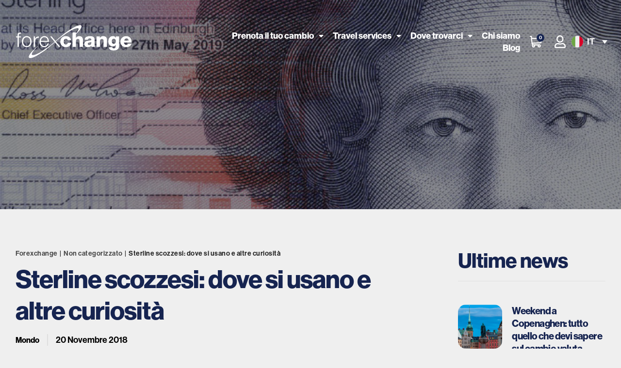

--- FILE ---
content_type: text/html; charset=UTF-8
request_url: https://www.forexchange.it/mondo/sterline-scozzesi-curiosita/
body_size: 47084
content:
<!doctype html><html lang="it-IT" prefix="og: https://ogp.me/ns#"><head><script data-no-optimize="1">var litespeed_docref=sessionStorage.getItem("litespeed_docref");litespeed_docref&&(Object.defineProperty(document,"referrer",{get:function(){return litespeed_docref}}),sessionStorage.removeItem("litespeed_docref"));</script> <meta charset="UTF-8"><link rel="preconnect" href="https://fonts.gstatic.com/" crossorigin /><meta name="viewport" content="width=device-width, initial-scale=1"><link rel="profile" href="https://gmpg.org/xfn/11"> <script data-cfasync="false" data-no-defer="1" data-no-minify="1" data-no-optimize="1">var ewww_webp_supported=!1;function check_webp_feature(A,e){var w;e=void 0!==e?e:function(){},ewww_webp_supported?e(ewww_webp_supported):((w=new Image).onload=function(){ewww_webp_supported=0<w.width&&0<w.height,e&&e(ewww_webp_supported)},w.onerror=function(){e&&e(!1)},w.src="data:image/webp;base64,"+{alpha:"UklGRkoAAABXRUJQVlA4WAoAAAAQAAAAAAAAAAAAQUxQSAwAAAARBxAR/Q9ERP8DAABWUDggGAAAABQBAJ0BKgEAAQAAAP4AAA3AAP7mtQAAAA=="}[A])}check_webp_feature("alpha");</script><script data-cfasync="false" data-no-defer="1" data-no-minify="1" data-no-optimize="1">var Arrive=function(c,w){"use strict";if(c.MutationObserver&&"undefined"!=typeof HTMLElement){var r,a=0,u=(r=HTMLElement.prototype.matches||HTMLElement.prototype.webkitMatchesSelector||HTMLElement.prototype.mozMatchesSelector||HTMLElement.prototype.msMatchesSelector,{matchesSelector:function(e,t){return e instanceof HTMLElement&&r.call(e,t)},addMethod:function(e,t,r){var a=e[t];e[t]=function(){return r.length==arguments.length?r.apply(this,arguments):"function"==typeof a?a.apply(this,arguments):void 0}},callCallbacks:function(e,t){t&&t.options.onceOnly&&1==t.firedElems.length&&(e=[e[0]]);for(var r,a=0;r=e[a];a++)r&&r.callback&&r.callback.call(r.elem,r.elem);t&&t.options.onceOnly&&1==t.firedElems.length&&t.me.unbindEventWithSelectorAndCallback.call(t.target,t.selector,t.callback)},checkChildNodesRecursively:function(e,t,r,a){for(var i,n=0;i=e[n];n++)r(i,t,a)&&a.push({callback:t.callback,elem:i}),0<i.childNodes.length&&u.checkChildNodesRecursively(i.childNodes,t,r,a)},mergeArrays:function(e,t){var r,a={};for(r in e)e.hasOwnProperty(r)&&(a[r]=e[r]);for(r in t)t.hasOwnProperty(r)&&(a[r]=t[r]);return a},toElementsArray:function(e){return e=void 0!==e&&("number"!=typeof e.length||e===c)?[e]:e}}),e=(l.prototype.addEvent=function(e,t,r,a){a={target:e,selector:t,options:r,callback:a,firedElems:[]};return this._beforeAdding&&this._beforeAdding(a),this._eventsBucket.push(a),a},l.prototype.removeEvent=function(e){for(var t,r=this._eventsBucket.length-1;t=this._eventsBucket[r];r--)e(t)&&(this._beforeRemoving&&this._beforeRemoving(t),(t=this._eventsBucket.splice(r,1))&&t.length&&(t[0].callback=null))},l.prototype.beforeAdding=function(e){this._beforeAdding=e},l.prototype.beforeRemoving=function(e){this._beforeRemoving=e},l),t=function(i,n){var o=new e,l=this,s={fireOnAttributesModification:!1};return o.beforeAdding(function(t){var e=t.target;e!==c.document&&e!==c||(e=document.getElementsByTagName("html")[0]);var r=new MutationObserver(function(e){n.call(this,e,t)}),a=i(t.options);r.observe(e,a),t.observer=r,t.me=l}),o.beforeRemoving(function(e){e.observer.disconnect()}),this.bindEvent=function(e,t,r){t=u.mergeArrays(s,t);for(var a=u.toElementsArray(this),i=0;i<a.length;i++)o.addEvent(a[i],e,t,r)},this.unbindEvent=function(){var r=u.toElementsArray(this);o.removeEvent(function(e){for(var t=0;t<r.length;t++)if(this===w||e.target===r[t])return!0;return!1})},this.unbindEventWithSelectorOrCallback=function(r){var a=u.toElementsArray(this),i=r,e="function"==typeof r?function(e){for(var t=0;t<a.length;t++)if((this===w||e.target===a[t])&&e.callback===i)return!0;return!1}:function(e){for(var t=0;t<a.length;t++)if((this===w||e.target===a[t])&&e.selector===r)return!0;return!1};o.removeEvent(e)},this.unbindEventWithSelectorAndCallback=function(r,a){var i=u.toElementsArray(this);o.removeEvent(function(e){for(var t=0;t<i.length;t++)if((this===w||e.target===i[t])&&e.selector===r&&e.callback===a)return!0;return!1})},this},i=new function(){var s={fireOnAttributesModification:!1,onceOnly:!1,existing:!1};function n(e,t,r){return!(!u.matchesSelector(e,t.selector)||(e._id===w&&(e._id=a++),-1!=t.firedElems.indexOf(e._id)))&&(t.firedElems.push(e._id),!0)}var c=(i=new t(function(e){var t={attributes:!1,childList:!0,subtree:!0};return e.fireOnAttributesModification&&(t.attributes=!0),t},function(e,i){e.forEach(function(e){var t=e.addedNodes,r=e.target,a=[];null!==t&&0<t.length?u.checkChildNodesRecursively(t,i,n,a):"attributes"===e.type&&n(r,i)&&a.push({callback:i.callback,elem:r}),u.callCallbacks(a,i)})})).bindEvent;return i.bindEvent=function(e,t,r){t=void 0===r?(r=t,s):u.mergeArrays(s,t);var a=u.toElementsArray(this);if(t.existing){for(var i=[],n=0;n<a.length;n++)for(var o=a[n].querySelectorAll(e),l=0;l<o.length;l++)i.push({callback:r,elem:o[l]});if(t.onceOnly&&i.length)return r.call(i[0].elem,i[0].elem);setTimeout(u.callCallbacks,1,i)}c.call(this,e,t,r)},i},o=new function(){var a={};function i(e,t){return u.matchesSelector(e,t.selector)}var n=(o=new t(function(){return{childList:!0,subtree:!0}},function(e,r){e.forEach(function(e){var t=e.removedNodes,e=[];null!==t&&0<t.length&&u.checkChildNodesRecursively(t,r,i,e),u.callCallbacks(e,r)})})).bindEvent;return o.bindEvent=function(e,t,r){t=void 0===r?(r=t,a):u.mergeArrays(a,t),n.call(this,e,t,r)},o};d(HTMLElement.prototype),d(NodeList.prototype),d(HTMLCollection.prototype),d(HTMLDocument.prototype),d(Window.prototype);var n={};return s(i,n,"unbindAllArrive"),s(o,n,"unbindAllLeave"),n}function l(){this._eventsBucket=[],this._beforeAdding=null,this._beforeRemoving=null}function s(e,t,r){u.addMethod(t,r,e.unbindEvent),u.addMethod(t,r,e.unbindEventWithSelectorOrCallback),u.addMethod(t,r,e.unbindEventWithSelectorAndCallback)}function d(e){e.arrive=i.bindEvent,s(i,e,"unbindArrive"),e.leave=o.bindEvent,s(o,e,"unbindLeave")}}(window,void 0),ewww_webp_supported=!1;function check_webp_feature(e,t){var r;ewww_webp_supported?t(ewww_webp_supported):((r=new Image).onload=function(){ewww_webp_supported=0<r.width&&0<r.height,t(ewww_webp_supported)},r.onerror=function(){t(!1)},r.src="data:image/webp;base64,"+{alpha:"UklGRkoAAABXRUJQVlA4WAoAAAAQAAAAAAAAAAAAQUxQSAwAAAARBxAR/Q9ERP8DAABWUDggGAAAABQBAJ0BKgEAAQAAAP4AAA3AAP7mtQAAAA==",animation:"UklGRlIAAABXRUJQVlA4WAoAAAASAAAAAAAAAAAAQU5JTQYAAAD/////AABBTk1GJgAAAAAAAAAAAAAAAAAAAGQAAABWUDhMDQAAAC8AAAAQBxAREYiI/gcA"}[e])}function ewwwLoadImages(e){if(e){for(var t=document.querySelectorAll(".batch-image img, .image-wrapper a, .ngg-pro-masonry-item a, .ngg-galleria-offscreen-seo-wrapper a"),r=0,a=t.length;r<a;r++)ewwwAttr(t[r],"data-src",t[r].getAttribute("data-webp")),ewwwAttr(t[r],"data-thumbnail",t[r].getAttribute("data-webp-thumbnail"));for(var i=document.querySelectorAll(".rev_slider ul li"),r=0,a=i.length;r<a;r++){ewwwAttr(i[r],"data-thumb",i[r].getAttribute("data-webp-thumb"));for(var n=1;n<11;)ewwwAttr(i[r],"data-param"+n,i[r].getAttribute("data-webp-param"+n)),n++}for(r=0,a=(i=document.querySelectorAll(".rev_slider img")).length;r<a;r++)ewwwAttr(i[r],"data-lazyload",i[r].getAttribute("data-webp-lazyload"));for(var o=document.querySelectorAll("div.woocommerce-product-gallery__image"),r=0,a=o.length;r<a;r++)ewwwAttr(o[r],"data-thumb",o[r].getAttribute("data-webp-thumb"))}for(var l=document.querySelectorAll("video"),r=0,a=l.length;r<a;r++)ewwwAttr(l[r],"poster",e?l[r].getAttribute("data-poster-webp"):l[r].getAttribute("data-poster-image"));for(var s,c=document.querySelectorAll("img.ewww_webp_lazy_load"),r=0,a=c.length;r<a;r++)e&&(ewwwAttr(c[r],"data-lazy-srcset",c[r].getAttribute("data-lazy-srcset-webp")),ewwwAttr(c[r],"data-srcset",c[r].getAttribute("data-srcset-webp")),ewwwAttr(c[r],"data-lazy-src",c[r].getAttribute("data-lazy-src-webp")),ewwwAttr(c[r],"data-src",c[r].getAttribute("data-src-webp")),ewwwAttr(c[r],"data-orig-file",c[r].getAttribute("data-webp-orig-file")),ewwwAttr(c[r],"data-medium-file",c[r].getAttribute("data-webp-medium-file")),ewwwAttr(c[r],"data-large-file",c[r].getAttribute("data-webp-large-file")),null!=(s=c[r].getAttribute("srcset"))&&!1!==s&&s.includes("R0lGOD")&&ewwwAttr(c[r],"src",c[r].getAttribute("data-lazy-src-webp"))),c[r].className=c[r].className.replace(/\bewww_webp_lazy_load\b/,"");for(var w=document.querySelectorAll(".ewww_webp"),r=0,a=w.length;r<a;r++)e?(ewwwAttr(w[r],"srcset",w[r].getAttribute("data-srcset-webp")),ewwwAttr(w[r],"src",w[r].getAttribute("data-src-webp")),ewwwAttr(w[r],"data-orig-file",w[r].getAttribute("data-webp-orig-file")),ewwwAttr(w[r],"data-medium-file",w[r].getAttribute("data-webp-medium-file")),ewwwAttr(w[r],"data-large-file",w[r].getAttribute("data-webp-large-file")),ewwwAttr(w[r],"data-large_image",w[r].getAttribute("data-webp-large_image")),ewwwAttr(w[r],"data-src",w[r].getAttribute("data-webp-src"))):(ewwwAttr(w[r],"srcset",w[r].getAttribute("data-srcset-img")),ewwwAttr(w[r],"src",w[r].getAttribute("data-src-img"))),w[r].className=w[r].className.replace(/\bewww_webp\b/,"ewww_webp_loaded");window.jQuery&&jQuery.fn.isotope&&jQuery.fn.imagesLoaded&&(jQuery(".fusion-posts-container-infinite").imagesLoaded(function(){jQuery(".fusion-posts-container-infinite").hasClass("isotope")&&jQuery(".fusion-posts-container-infinite").isotope()}),jQuery(".fusion-portfolio:not(.fusion-recent-works) .fusion-portfolio-wrapper").imagesLoaded(function(){jQuery(".fusion-portfolio:not(.fusion-recent-works) .fusion-portfolio-wrapper").isotope()}))}function ewwwWebPInit(e){ewwwLoadImages(e),ewwwNggLoadGalleries(e),document.arrive(".ewww_webp",function(){ewwwLoadImages(e)}),document.arrive(".ewww_webp_lazy_load",function(){ewwwLoadImages(e)}),document.arrive("videos",function(){ewwwLoadImages(e)}),"loading"==document.readyState?document.addEventListener("DOMContentLoaded",ewwwJSONParserInit):("undefined"!=typeof galleries&&ewwwNggParseGalleries(e),ewwwWooParseVariations(e))}function ewwwAttr(e,t,r){null!=r&&!1!==r&&e.setAttribute(t,r)}function ewwwJSONParserInit(){"undefined"!=typeof galleries&&check_webp_feature("alpha",ewwwNggParseGalleries),check_webp_feature("alpha",ewwwWooParseVariations)}function ewwwWooParseVariations(e){if(e)for(var t=document.querySelectorAll("form.variations_form"),r=0,a=t.length;r<a;r++){var i=t[r].getAttribute("data-product_variations"),n=!1;try{for(var o in i=JSON.parse(i))void 0!==i[o]&&void 0!==i[o].image&&(void 0!==i[o].image.src_webp&&(i[o].image.src=i[o].image.src_webp,n=!0),void 0!==i[o].image.srcset_webp&&(i[o].image.srcset=i[o].image.srcset_webp,n=!0),void 0!==i[o].image.full_src_webp&&(i[o].image.full_src=i[o].image.full_src_webp,n=!0),void 0!==i[o].image.gallery_thumbnail_src_webp&&(i[o].image.gallery_thumbnail_src=i[o].image.gallery_thumbnail_src_webp,n=!0),void 0!==i[o].image.thumb_src_webp&&(i[o].image.thumb_src=i[o].image.thumb_src_webp,n=!0));n&&ewwwAttr(t[r],"data-product_variations",JSON.stringify(i))}catch(e){}}}function ewwwNggParseGalleries(e){if(e)for(var t in galleries){var r=galleries[t];galleries[t].images_list=ewwwNggParseImageList(r.images_list)}}function ewwwNggLoadGalleries(e){e&&document.addEventListener("ngg.galleria.themeadded",function(e,t){window.ngg_galleria._create_backup=window.ngg_galleria.create,window.ngg_galleria.create=function(e,t){var r=$(e).data("id");return galleries["gallery_"+r].images_list=ewwwNggParseImageList(galleries["gallery_"+r].images_list),window.ngg_galleria._create_backup(e,t)}})}function ewwwNggParseImageList(e){for(var t in e){var r=e[t];if(void 0!==r["image-webp"]&&(e[t].image=r["image-webp"],delete e[t]["image-webp"]),void 0!==r["thumb-webp"]&&(e[t].thumb=r["thumb-webp"],delete e[t]["thumb-webp"]),void 0!==r.full_image_webp&&(e[t].full_image=r.full_image_webp,delete e[t].full_image_webp),void 0!==r.srcsets)for(var a in r.srcsets)nggSrcset=r.srcsets[a],void 0!==r.srcsets[a+"-webp"]&&(e[t].srcsets[a]=r.srcsets[a+"-webp"],delete e[t].srcsets[a+"-webp"]);if(void 0!==r.full_srcsets)for(var i in r.full_srcsets)nggFSrcset=r.full_srcsets[i],void 0!==r.full_srcsets[i+"-webp"]&&(e[t].full_srcsets[i]=r.full_srcsets[i+"-webp"],delete e[t].full_srcsets[i+"-webp"])}return e}check_webp_feature("alpha",ewwwWebPInit);</script><link rel="alternate" hreflang="it" href="https://www.forexchange.it/mondo/sterline-scozzesi-curiosita" /><link rel="alternate" hreflang="x-default" href="https://www.forexchange.it/mondo/sterline-scozzesi-curiosita" /> <script data-cfasync="false" data-pagespeed-no-defer>var gtm4wp_datalayer_name = "dataLayer";
	var dataLayer = dataLayer || [];
	const gtm4wp_use_sku_instead = 0;
	const gtm4wp_currency = 'EUR';
	const gtm4wp_product_per_impression = 10;
	const gtm4wp_clear_ecommerce = false;
	const gtm4wp_datalayer_max_timeout = 2000;</script> <title>Sterline scozzesi: dove si usano e altre curiosità - Forexchange</title><meta name="description" content="Tre curiosità sulle sterline scozzesi: la storia, dove è possibile utilizzarle e altre novità interessanti sull’antica moneta del Regno di Scozia."/><meta name="robots" content="follow, index, max-snippet:-1, max-video-preview:-1, max-image-preview:large"/><link rel="canonical" href="https://www.forexchange.it/mondo/sterline-scozzesi-curiosita" /><meta property="og:locale" content="it_IT" /><meta property="og:type" content="article" /><meta property="og:title" content="La storia, il valore e soprattutto dove possono essere spese: curiosità sulla sterlina scozzese" /><meta property="og:description" content="Tre curiosità sulle sterline scozzesi: la storia, dove è possibile utilizzarle e altre novità interessanti sull’antica moneta del Regno di Scozia." /><meta property="og:url" content="https://www.forexchange.it/mondo/sterline-scozzesi-curiosita" /><meta property="og:site_name" content="Forexchange" /><meta property="article:tag" content="Curiosità sulla valuta" /><meta property="article:tag" content="Mondo" /><meta property="article:section" content="Non categorizzato" /><meta property="og:updated_time" content="2025-01-08T16:31:52+01:00" /><meta property="og:image" content="https://www.forexchange.it/wp-content/uploads/2022/07/sterline-scozzesi-curiosita-Forexchange.jpg" /><meta property="og:image:secure_url" content="https://www.forexchange.it/wp-content/uploads/2022/07/sterline-scozzesi-curiosita-Forexchange.jpg" /><meta property="og:image:width" content="700" /><meta property="og:image:height" content="420" /><meta property="og:image:alt" content="Sterline scozzesi: dove si usano e altre curiosità Forexchange" /><meta property="og:image:type" content="image/jpeg" /><meta property="article:published_time" content="2018-11-20T14:27:14+01:00" /><meta property="article:modified_time" content="2025-01-08T16:31:52+01:00" /><meta name="twitter:card" content="summary_large_image" /><meta name="twitter:title" content="La storia, il valore e soprattutto dove possono essere spese: curiosità sulla sterlina scozzese" /><meta name="twitter:description" content="Tre curiosità sulle sterline scozzesi: la storia, dove è possibile utilizzarle e altre novità interessanti sull’antica moneta del Regno di Scozia." /><meta name="twitter:image" content="https://www.forexchange.it/wp-content/uploads/2022/07/sterline-scozzesi-curiosita-Forexchange.jpg" /><meta name="twitter:label1" content="Scritto da" /><meta name="twitter:data1" content="admin" /><meta name="twitter:label2" content="Tempo di lettura" /><meta name="twitter:data2" content="2 minuti" /> <script type="application/ld+json" class="rank-math-schema-pro">{"@context":"https://schema.org","@graph":[{"@type":"Organization","@id":"https://www.forexchange.it/#organization","name":"Forexchange","url":"https://www.forexchange.it","logo":{"@type":"ImageObject","@id":"https://www.forexchange.it/#logo","url":"https://www.forexchange.it/wp-content/uploads/2022/05/forexchange-logo.svg","contentUrl":"https://www.forexchange.it/wp-content/uploads/2022/05/forexchange-logo.svg","caption":"Forexchange","inLanguage":"it-IT"}},{"@type":"WebSite","@id":"https://www.forexchange.it/#website","url":"https://www.forexchange.it","name":"Forexchange","publisher":{"@id":"https://www.forexchange.it/#organization"},"inLanguage":"it-IT"},{"@type":"ImageObject","@id":"https://www.forexchange.it/wp-content/uploads/2022/07/sterline-scozzesi-curiosita-Forexchange.jpg","url":"https://www.forexchange.it/wp-content/uploads/2022/07/sterline-scozzesi-curiosita-Forexchange.jpg","width":"700","height":"420","caption":"Sterline scozzesi: dove si usano e altre curiosit\u00e0 Forexchange","inLanguage":"it-IT"},{"@type":"BreadcrumbList","@id":"https://www.forexchange.it/mondo/sterline-scozzesi-curiosita#breadcrumb","itemListElement":[{"@type":"ListItem","position":"1","item":{"@id":"https://www.forexchange.it/","name":"Forexchange"}},{"@type":"ListItem","position":"2","item":{"@id":"https://www.forexchange.it/category/non-categorizzato","name":"Non categorizzato"}},{"@type":"ListItem","position":"3","item":{"@id":"https://www.forexchange.it/mondo/sterline-scozzesi-curiosita","name":"Sterline scozzesi: dove si usano e altre curiosit\u00e0"}}]},{"@type":"WebPage","@id":"https://www.forexchange.it/mondo/sterline-scozzesi-curiosita#webpage","url":"https://www.forexchange.it/mondo/sterline-scozzesi-curiosita","name":"Sterline scozzesi: dove si usano e altre curiosit\u00e0 - Forexchange","datePublished":"2018-11-20T14:27:14+01:00","dateModified":"2025-01-08T16:31:52+01:00","isPartOf":{"@id":"https://www.forexchange.it/#website"},"primaryImageOfPage":{"@id":"https://www.forexchange.it/wp-content/uploads/2022/07/sterline-scozzesi-curiosita-Forexchange.jpg"},"inLanguage":"it-IT","breadcrumb":{"@id":"https://www.forexchange.it/mondo/sterline-scozzesi-curiosita#breadcrumb"}},{"@type":"Person","@id":"https://www.forexchange.it/mondo/sterline-scozzesi-curiosita#author","name":"admin","image":{"@type":"ImageObject","@id":"https://secure.gravatar.com/avatar/cd6b1d54f4362dab7ca7f13957d973cf278cc3976cf19178b0d8aff00c75f68e?s=96&amp;d=mm&amp;r=g","url":"https://secure.gravatar.com/avatar/cd6b1d54f4362dab7ca7f13957d973cf278cc3976cf19178b0d8aff00c75f68e?s=96&amp;d=mm&amp;r=g","caption":"admin","inLanguage":"it-IT"},"sameAs":["https://www.forexchange.it"],"worksFor":{"@id":"https://www.forexchange.it/#organization"}},{"image":{"@id":"https://www.forexchange.it/wp-content/uploads/2022/07/sterline-scozzesi-curiosita-Forexchange.jpg"},"@type":"BlogPosting","datePublished":"2018-11-20T14:27:14+01:00","dateModified":"2025-01-08T16:31:52+01:00","headline":"Sterline scozzesi: dove si usano e altre curiosit\u00e0","author":{"@id":"https://www.forexchange.it/mondo/sterline-scozzesi-curiosita#author","name":"admin"},"description":"Tre curiosit\u00e0 sulle sterline scozzesi: la storia, dove \u00e8 possibile utilizzarle e altre novit\u00e0 interessanti sull\u2019antica moneta del Regno di Scozia.","name":"Sterline scozzesi: dove si usano e altre curiosit\u00e0","articleSection":"Non categorizzato","@id":"https://www.forexchange.it/mondo/sterline-scozzesi-curiosita#schema-175554","isPartOf":{"@id":"https://www.forexchange.it/mondo/sterline-scozzesi-curiosita#webpage"},"publisher":{"@id":"https://www.forexchange.it/#organization"},"inLanguage":"it-IT","mainEntityOfPage":{"@id":"https://www.forexchange.it/mondo/sterline-scozzesi-curiosita#webpage"}}]}</script> <link rel='dns-prefetch' href='//cdn.iubenda.com' /><link rel='dns-prefetch' href='//fonts.googleapis.com' /><link rel="alternate" type="application/rss+xml" title="Forexchange &raquo; Feed" href="https://www.forexchange.it/feed" /><link rel="alternate" title="oEmbed (JSON)" type="application/json+oembed" href="https://www.forexchange.it/wp-json/oembed/1.0/embed?url=https%3A%2F%2Fwww.forexchange.it%2Fmondo%2Fsterline-scozzesi-curiosita" /><link rel="alternate" title="oEmbed (XML)" type="text/xml+oembed" href="https://www.forexchange.it/wp-json/oembed/1.0/embed?url=https%3A%2F%2Fwww.forexchange.it%2Fmondo%2Fsterline-scozzesi-curiosita&#038;format=xml" /><link data-optimized="1" data-asynced="1" as="style" onload="this.onload=null;this.rel='stylesheet'"  rel="preload" type="text/css" href="https://www.forexchange.it/wp-content/litespeed/css/0c568ec2f2c80718f349dbfa64e6ff34.css?ver=6ff34"><noscript><link data-optimized="1" rel="stylesheet" type="text/css" href="https://www.forexchange.it/wp-content/litespeed/css/0c568ec2f2c80718f349dbfa64e6ff34.css?ver=6ff34"></noscript><style id='wp-img-auto-sizes-contain-inline-css'>img:is([sizes=auto i],[sizes^="auto," i]){contain-intrinsic-size:3000px 1500px}</style><style id="litespeed-ccss">ul{box-sizing:border-box}:root{--wp--preset--font-size--normal:16px;--wp--preset--font-size--huge:42px}.screen-reader-text{border:0;clip-path:inset(50%);height:1px;margin:-1px;overflow:hidden;padding:0;position:absolute;width:1px;word-wrap:normal!important}html :where(img[class*=wp-image-]){height:auto;max-width:100%}:root{--rankmath-wp-adminbar-height:0}:root{--wp--preset--aspect-ratio--square:1;--wp--preset--aspect-ratio--4-3:4/3;--wp--preset--aspect-ratio--3-4:3/4;--wp--preset--aspect-ratio--3-2:3/2;--wp--preset--aspect-ratio--2-3:2/3;--wp--preset--aspect-ratio--16-9:16/9;--wp--preset--aspect-ratio--9-16:9/16;--wp--preset--color--black:#000000;--wp--preset--color--cyan-bluish-gray:#abb8c3;--wp--preset--color--white:#ffffff;--wp--preset--color--pale-pink:#f78da7;--wp--preset--color--vivid-red:#cf2e2e;--wp--preset--color--luminous-vivid-orange:#ff6900;--wp--preset--color--luminous-vivid-amber:#fcb900;--wp--preset--color--light-green-cyan:#7bdcb5;--wp--preset--color--vivid-green-cyan:#00d084;--wp--preset--color--pale-cyan-blue:#8ed1fc;--wp--preset--color--vivid-cyan-blue:#0693e3;--wp--preset--color--vivid-purple:#9b51e0;--wp--preset--gradient--vivid-cyan-blue-to-vivid-purple:linear-gradient(135deg,rgba(6,147,227,1) 0%,rgb(155,81,224) 100%);--wp--preset--gradient--light-green-cyan-to-vivid-green-cyan:linear-gradient(135deg,rgb(122,220,180) 0%,rgb(0,208,130) 100%);--wp--preset--gradient--luminous-vivid-amber-to-luminous-vivid-orange:linear-gradient(135deg,rgba(252,185,0,1) 0%,rgba(255,105,0,1) 100%);--wp--preset--gradient--luminous-vivid-orange-to-vivid-red:linear-gradient(135deg,rgba(255,105,0,1) 0%,rgb(207,46,46) 100%);--wp--preset--gradient--very-light-gray-to-cyan-bluish-gray:linear-gradient(135deg,rgb(238,238,238) 0%,rgb(169,184,195) 100%);--wp--preset--gradient--cool-to-warm-spectrum:linear-gradient(135deg,rgb(74,234,220) 0%,rgb(151,120,209) 20%,rgb(207,42,186) 40%,rgb(238,44,130) 60%,rgb(251,105,98) 80%,rgb(254,248,76) 100%);--wp--preset--gradient--blush-light-purple:linear-gradient(135deg,rgb(255,206,236) 0%,rgb(152,150,240) 100%);--wp--preset--gradient--blush-bordeaux:linear-gradient(135deg,rgb(254,205,165) 0%,rgb(254,45,45) 50%,rgb(107,0,62) 100%);--wp--preset--gradient--luminous-dusk:linear-gradient(135deg,rgb(255,203,112) 0%,rgb(199,81,192) 50%,rgb(65,88,208) 100%);--wp--preset--gradient--pale-ocean:linear-gradient(135deg,rgb(255,245,203) 0%,rgb(182,227,212) 50%,rgb(51,167,181) 100%);--wp--preset--gradient--electric-grass:linear-gradient(135deg,rgb(202,248,128) 0%,rgb(113,206,126) 100%);--wp--preset--gradient--midnight:linear-gradient(135deg,rgb(2,3,129) 0%,rgb(40,116,252) 100%);--wp--preset--font-size--small:13px;--wp--preset--font-size--medium:20px;--wp--preset--font-size--large:36px;--wp--preset--font-size--x-large:42px;--wp--preset--spacing--20:0.44rem;--wp--preset--spacing--30:0.67rem;--wp--preset--spacing--40:1rem;--wp--preset--spacing--50:1.5rem;--wp--preset--spacing--60:2.25rem;--wp--preset--spacing--70:3.38rem;--wp--preset--spacing--80:5.06rem;--wp--preset--shadow--natural:6px 6px 9px rgba(0, 0, 0, 0.2);--wp--preset--shadow--deep:12px 12px 50px rgba(0, 0, 0, 0.4);--wp--preset--shadow--sharp:6px 6px 0px rgba(0, 0, 0, 0.2);--wp--preset--shadow--outlined:6px 6px 0px -3px rgba(255, 255, 255, 1), 6px 6px rgba(0, 0, 0, 1);--wp--preset--shadow--crisp:6px 6px 0px rgba(0, 0, 0, 1)}:root{--woocommerce:#7F54B3;--wc-green:#7ad03a;--wc-red:#a00;--wc-orange:#ffba00;--wc-blue:#2ea2cc;--wc-primary:#7F54B3;--wc-primary-text:white;--wc-secondary:#e9e6ed;--wc-secondary-text:#515151;--wc-highlight:#b3af54;--wc-highligh-text:white;--wc-content-bg:#fff;--wc-subtext:#767676}@media only screen and (max-width:768px){:root{--woocommerce:#7F54B3;--wc-green:#7ad03a;--wc-red:#a00;--wc-orange:#ffba00;--wc-blue:#2ea2cc;--wc-primary:#7F54B3;--wc-primary-text:white;--wc-secondary:#e9e6ed;--wc-secondary-text:#515151;--wc-highlight:#b3af54;--wc-highligh-text:white;--wc-content-bg:#fff;--wc-subtext:#767676}}:root{--woocommerce:#7F54B3;--wc-green:#7ad03a;--wc-red:#a00;--wc-orange:#ffba00;--wc-blue:#2ea2cc;--wc-primary:#7F54B3;--wc-primary-text:white;--wc-secondary:#e9e6ed;--wc-secondary-text:#515151;--wc-highlight:#b3af54;--wc-highligh-text:white;--wc-content-bg:#fff;--wc-subtext:#767676}.screen-reader-text{clip:rect(1px,1px,1px,1px);height:1px;overflow:hidden;position:absolute!important;width:1px;word-wrap:normal!important}html{font-family:sans-serif;-webkit-text-size-adjust:100%;-ms-text-size-adjust:100%}body{margin:0}article,nav,section{display:block}a{background-color:#fff0}strong{font-weight:700}h1{margin:.67em 0;font-size:2em}img{border:0}svg:not(:root){overflow:hidden}*{-webkit-box-sizing:border-box;-moz-box-sizing:border-box;box-sizing:border-box}:after,:before{-webkit-box-sizing:border-box;-moz-box-sizing:border-box;box-sizing:border-box}html{font-size:10px}body{font-family:"Helvetica Neue",Helvetica,Arial,sans-serif;font-size:14px;line-height:1.42857143;color:#333;background-color:#fff}a{color:#337ab7;text-decoration:none}img{vertical-align:middle}h1,h2,h3,h4{font-family:inherit;font-weight:500;line-height:1.1;color:inherit}h1,h2,h3{margin-top:20px;margin-bottom:10px}h4{margin-top:10px;margin-bottom:10px}h1{font-size:36px}h2{font-size:30px}h3{font-size:24px}h4{font-size:18px}p{margin:0 0 10px}ul{margin-top:0;margin-bottom:10px}ul ul{margin-bottom:0}@-ms-viewport{width:device-width}.fa-user:before{content:""}@media (max-width:991px){nav{margin-top:15px}}body{font-family:"Source Sans Pro"}h1{font-size:42px;font-weight:700;font-style:normal;font-stretch:normal;line-height:1.14;letter-spacing:-1px;color:#222}h2{font-size:30px;font-weight:700;font-style:normal;font-stretch:normal;line-height:1.17;letter-spacing:-.6px;color:#222}h3{font-size:24px;font-weight:700;font-style:normal;font-stretch:normal;line-height:1.17;letter-spacing:-.6px;color:#222;margin-bottom:16px}p,span,li{font-size:16px;font-weight:400;font-style:normal;font-stretch:normal;line-height:1.38;letter-spacing:normal;color:#222}body{background:#fff}.main-menu ul li a{color:#222}.main-menu li.menu-item-has-children>a:after{content:"";background:url(/wp-content/plugins/zverp-connector/images/icons/arrow-down@2x.png);width:10px;height:6px;background-size:cover;background-position:center;margin-left:10px;display:inline-block;position:relative;vertical-align:middle;margin-top:-3px}.main-menu{width:100%;padding:0}@media screen and (max-width:991px){h1{font-size:24px}h3{font-size:24px}.main-menu li.menu-item-has-children>a:after{margin-top:10px}}ul{list-style-type:none;padding-left:0;margin-left:0}a{color:#1474bd;font-size:16px;font-weight:700}.wpml-ls-legacy-dropdown-click{width:15.5em;max-width:100%}.wpml-ls-legacy-dropdown-click>ul{position:relative;padding:0;margin:0!important;list-style-type:none}.wpml-ls-legacy-dropdown-click .wpml-ls-item{padding:0;margin:0;list-style-type:none}.wpml-ls-legacy-dropdown-click a{display:block;text-decoration:none;color:#444;border:1px solid #cdcdcd;background-color:#fff;padding:5px 10px;line-height:1}.wpml-ls-legacy-dropdown-click a span{vertical-align:middle}.wpml-ls-legacy-dropdown-click a.wpml-ls-item-toggle{position:relative;padding-right:calc(10px + 1.4em)}.wpml-ls-legacy-dropdown-click a.wpml-ls-item-toggle:after{content:"";vertical-align:middle;display:inline-block;border:.35em solid #fff0;border-top:.5em solid;position:absolute;right:10px;top:calc(50% - .175em)}.wpml-ls-legacy-dropdown-click .wpml-ls-sub-menu{visibility:hidden;position:absolute;top:100%;right:0;left:0;border-top:1px solid #cdcdcd;padding:0;margin:0;list-style-type:none;z-index:101}.wpml-ls-legacy-dropdown-click .wpml-ls-flag{display:inline;vertical-align:middle}.wpml-ls-legacy-dropdown-click .wpml-ls-flag+span{margin-left:.4em}:root{--btnBlu:#005fab;--titleBlu:#162450;--linkTextBlu:#58aee4;--darkBlu:#169ada;--blu:#58ade3;--lightBlu:#90bfe9;--titleRed:#e13510;--linkTextOrange:#fca01f;--darkRed:#ae0019;--red:#e13611;--darkOrange:#f27c00;--orange:#fca11f;--yellow:#ffb000;--titleGreen:#165425;--linkTextGreen:#449b23;--darkGreen:#185426;--green:#257d28;--grassGreen:#459c24;--lightGreen:#91b50b;--veryLightGreen:#91b508;--mediumGreen:#2d9948;--leafGreen:#72ab2e;--uglyYellow:#c3c800;--darkPurple:#491a6f;--mulberryPurple:#8e094a;--ruby:#c80041;--darkPink:#da0060;--brown:#680c14;--gradientDarkBlu:linear-gradient(to bottom, #162450, #040710);--gradientLightBlu:linear-gradient(to bottom, #129bdb, #005fab);--gradientRed:linear-gradient(to bottom, #e13510, #ae0018);--gradientDarkRed:linear-gradient(to bottom, #ae0018, #57000c);--gradientYellow:linear-gradient(to bottom, #fca01f, #e13510);--gradientBlu:linear-gradient(to bottom, #165425, #041107);--gradientBrown:linear-gradient(to bottom, #c18b52, #a46a37);--gradientBackground:linear-gradient(to bottom, #f0ebff, #fff);--borderGrey:#dfdfdf;--background:#efefef;--white:#ffffff;--black:#000000}:focus{outline:none!important}.rank-math-breadcrumb{margin-bottom:10px}.rank-math-breadcrumb p{font-size:14px!important;font-weight:600!important;line-height:1.6!important;letter-spacing:.5px!important}.rank-math-breadcrumb span,.rank-math-breadcrumb a{font-size:14px!important;font-weight:600!important;line-height:1.6!important;letter-spacing:.5px!important;text-decoration:none!important}.rank-math-breadcrumb span.separator{padding:0 2px}.rank-math-breadcrumb a{opacity:.7}.elementor-button-text{font-size:22px;font-weight:600;line-height:1.2}.elementor-button-icon{display:flex}p{font-size:24px;line-height:1.75}.popup-app-title .elementor-heading-title:after{content:"";position:absolute;bottom:0;left:50%;transform:translateX(-50%);width:100%;height:18px;background-color:#ffcd01;z-index:-1}.popup-app-btn a .elementor-button-content-wrapper{display:flex;align-items:center}.popup-app-btn a .elementor-button-content-wrapper .elementor-button-icon svg{width:8px;height:14px}.popup-app-btn a .elementor-button-text{font-size:18px;font-weight:700;letter-spacing:2.7px;color:#FFF!important}@media (max-width:1920px){.elementor-button-text{font-size:20px}p{font-size:22px}}@media (max-width:767px){.elementor-button-text{font-size:18px}p{font-size:20px}.popup-app-btn a .elementor-button-text{font-size:16px}}.wpml-ls-legacy-dropdown-click a.wpml-ls-item-toggle{border:none;padding:0!important;background-color:transparent!important}.wpml-ls-legacy-dropdown-click{width:70px}.wpml-ls-legacy-dropdown-click .wpml-ls-flag{width:24px;height:24px}.wpml-ls-legacy-dropdown-click a span{color:var(--white);margin-left:8px;margin-right:10px;font-size:18px;font-weight:600}.wpml-ls-legacy-dropdown-click a.wpml-ls-item-toggle:after{right:-4px;top:calc(50% - 0.175em);color:#fff}.wpml-ls-legacy-dropdown-click .wpml-ls-sub-menu{border:none!important;padding:0!important}.wpml-ls-legacy-dropdown-click a span{margin:0!important}@media screen and (max-width:1025px){.elementor-nav-menu li.menu-item a{outline:none!important;box-shadow:none!important}}.main-header{z-index:999}.light-header .elementor-location-header{position:absolute;top:0;left:0;width:100%;z-index:999}.main-header .elementor-widget-wrap{display:flex;align-items:center;flex-wrap:wrap}.elementor-widget-woocommerce-menu-cart{width:26px!important;height:24px;margin-right:28px}.elementor-widget-woocommerce-menu-cart.toggle-icon--cart-medium .elementor-menu-cart__toggle .elementor-button-icon i:before{content:""!important;display:inline-block;background-image:url(https://www.forexchange.it/wp-content/themes/forexchange/icons/header/cart.svg);width:26px;height:24px;background-size:26px;background-repeat:no-repeat}.desk-hidden{display:none!important}.account-icon .elementor-icon-wrapper{display:flex;align-items:center}.elementor-menu-cart--items-indicator-bubble .elementor-menu-cart__toggle .elementor-button-icon .elementor-button-icon-qty[data-counter]{background-color:var(--titleBlu)!important;font-weight:600;top:-4px!important;right:-4px!important}.main-menu li.menu-item-has-children>a:after{display:none}.main-menu .elementor-nav-menu--main .elementor-nav-menu ul{background-color:#fff;padding:15px!important;box-shadow:0 0 10px rgb(0 0 0/.1);margin-top:10px!important;width:auto!important;border-radius:5px}.elementor-nav-menu--main .elementor-nav-menu ul li a{text-align:left;padding:0;border:0;font-weight:600!important}.elementor-nav-menu--main .elementor-nav-menu ul li:not(:last-child){margin-bottom:15px}.main-menu .elementor-nav-menu--main .menu-prenota-cambio .sub-menu,.main-menu .elementor-nav-menu--main .menu-dove-trovarci .sub-menu{align-items:flex-start;justify-content:flex-start;flex-wrap:wrap;left:0!important;width:100%!important;padding:33px!important;max-width:unset!important;margin:0!important}.main-menu .elementor-nav-menu--main .menu-prenota-cambio .sub-menu li.menu-title{flex:0 0 100%}.main-menu .elementor-nav-menu--main .menu-prenota-cambio .sub-menu li,.main-menu .elementor-nav-menu--main .menu-dove-trovarci .sub-menu li{flex:0 0 33.33%;margin:0!important}.main-menu .elementor-nav-menu--main .menu-prenota-cambio .sub-menu li a,.main-menu .elementor-nav-menu--main .menu-dove-trovarci .sub-menu li a{line-height:1}.block-menu,.block-menu .elementor-widget-wrap,.block-menu .elementor-widget-nav-menu,.block-menu .elementor-widget-nav-menu .elementor-widget-container,.block-menu .elementor-widget-nav-menu .elementor-nav-menu--main,.block-menu .elementor-widget-nav-menu .elementor-nav-menu--main .elementor-nav-menu,.block-menu .elementor-widget-nav-menu .elementor-nav-menu--main .elementor-nav-menu .menu-prenota-cambio,.block-menu .elementor-widget-nav-menu .elementor-nav-menu--main .elementor-nav-menu .menu-dove-trovarci{position:unset!important}.main-menu .elementor-nav-menu--main .menu-prenota-cambio .sub-menu li.menu-title{padding-bottom:30px}.main-menu .elementor-nav-menu--main .menu-prenota-cambio .sub-menu li.menu-title a{font-size:20px;font-weight:bold!important}.main-menu .elementor-nav-menu--main .menu-prenota-cambio .sub-menu li.all-cambio-valuta a,.main-menu .elementor-nav-menu--dropdown .menu-prenota-cambio .sub-menu li.all-cambio-valuta a{color:var(--darkBlu)!important;text-decoration:underline}.main-menu .elementor-nav-menu--main .menu-dove-trovarci .sub-menu li:nth-child(2),.main-menu .elementor-nav-menu--main .menu-dove-trovarci .sub-menu li:nth-child(3),.main-menu .elementor-nav-menu--main .menu-dove-trovarci .sub-menu li:nth-child(5),.main-menu .elementor-nav-menu--main .menu-dove-trovarci .sub-menu li:nth-child(6),.main-menu .elementor-nav-menu--main .menu-dove-trovarci .sub-menu li:nth-child(8),.main-menu .elementor-nav-menu--main .menu-dove-trovarci .sub-menu li:nth-child(9),.main-menu .elementor-nav-menu--main .menu-dove-trovarci .sub-menu li:nth-child(11),.main-menu .elementor-nav-menu--main .menu-dove-trovarci .sub-menu li:nth-child(12),.main-menu .elementor-nav-menu--main .menu-dove-trovarci .sub-menu li:nth-child(14),.main-menu .elementor-nav-menu--main .menu-dove-trovarci .sub-menu li:nth-child(15),.main-menu .elementor-nav-menu--main .menu-prenota-cambio .sub-menu li:nth-child(3),.main-menu .elementor-nav-menu--main .menu-prenota-cambio .sub-menu li:nth-child(4),.main-menu .elementor-nav-menu--main .menu-prenota-cambio .sub-menu li:nth-child(6),.main-menu .elementor-nav-menu--main .menu-prenota-cambio .sub-menu li:nth-child(7),.main-menu .elementor-nav-menu--main .menu-prenota-cambio .sub-menu li:nth-child(9),.main-menu .elementor-nav-menu--main .menu-prenota-cambio .sub-menu li:nth-child(10),.main-menu .elementor-nav-menu--main .menu-prenota-cambio .sub-menu li:nth-child(12),.main-menu .elementor-nav-menu--main .menu-prenota-cambio .sub-menu li:nth-child(13){padding-left:10px;border-left:1px solid #e0e0e0}.main-menu .elementor-nav-menu--main .menu-dove-trovarci .sub-menu li:nth-child(2),.main-menu .elementor-nav-menu--main .menu-dove-trovarci .sub-menu li:nth-child(3),.main-menu .elementor-nav-menu--main .menu-dove-trovarci .sub-menu li:nth-child(5),.main-menu .elementor-nav-menu--main .menu-dove-trovarci .sub-menu li:nth-child(6),.main-menu .elementor-nav-menu--main .menu-dove-trovarci .sub-menu li:nth-child(8),.main-menu .elementor-nav-menu--main .menu-dove-trovarci .sub-menu li:nth-child(9),.main-menu .elementor-nav-menu--main .menu-dove-trovarci .sub-menu li:nth-child(11),.main-menu .elementor-nav-menu--main .menu-dove-trovarci .sub-menu li:nth-child(12),.main-menu .elementor-nav-menu--main .menu-prenota-cambio .sub-menu li:nth-child(3),.main-menu .elementor-nav-menu--main .menu-prenota-cambio .sub-menu li:nth-child(4),.main-menu .elementor-nav-menu--main .menu-prenota-cambio .sub-menu li:nth-child(6),.main-menu .elementor-nav-menu--main .menu-prenota-cambio .sub-menu li:nth-child(7),.main-menu .elementor-nav-menu--main .menu-prenota-cambio .sub-menu li:nth-child(9),.main-menu .elementor-nav-menu--main .menu-prenota-cambio .sub-menu li:nth-child(10){padding-bottom:30px}.main-menu .elementor-nav-menu--main .menu-prenota-cambio .sub-menu li:not(:first-child) a,.main-menu .elementor-nav-menu--main .menu-dove-trovarci .sub-menu li a{background-image:url(https://www.forexchange.it/wp-content/uploads/2025/06/arrow-right.svg);background-repeat:no-repeat;background-position:right;background-size:20px auto;display:inline;padding:0 32px 0 0}.main-menu .elementor-nav-menu--main .menu-prenota-cambio .sub-menu li.arrow-right a{background-image:url(https://www.forexchange.it/wp-content/uploads/2025/06/arrow-right-light-blu.svg)!important}@media (max-width:2224px){body .elementor-location-header .main-header{padding-left:32px!important;padding-right:32px!important}}@media (max-width:1400px){.main-header .elementor-widget-wrap .elementor-widget-nav-menu.main-menu{width:calc(100% - 200px)}.elementor-widget-woocommerce-menu-cart{margin-right:24px}}@media (max-width:1220px){.elementor-nav-menu--layout-horizontal .elementor-nav-menu>li:not(:first-child)>a{-webkit-margin-start:20px!important;margin-inline-start:20px!important}.elementor-nav-menu--layout-horizontal .elementor-nav-menu>li:not(:last-child)>a{-webkit-margin-end:20px!important;margin-inline-end:20px!important}}@media (max-width:1180px){.main-header .block-logo{width:25%!important}.main-header .block-menu{width:75%!important}}@media (max-width:1140px){.main-header .block-logo{width:16%!important}.main-header .block-logo .elementor-widget-image img{height:48px!important}.main-header .block-menu{width:84%!important}.main-header .elementor-widget-nav-menu ul.elementor-nav-menu li a{font-size:17px!important}.elementor-nav-menu--layout-horizontal .elementor-nav-menu>li:not(:first-child)>a{-webkit-margin-start:14px!important;margin-inline-start:14px!important}.elementor-nav-menu--layout-horizontal .elementor-nav-menu>li:not(:last-child)>a{-webkit-margin-end:14px!important;margin-inline-end:14px!important}}@media (max-width:1024px){.desk-hidden{display:block!important}.main-header .block-logo{width:30%!important}.main-header .block-menu{width:100%!important}.main-header .elementor-widget-nav-menu .elementor-menu-toggle svg{width:22px;height:22px}.main-header .elementor-widget-nav-menu .elementor-menu-toggle{margin-left:auto!important;margin-right:0!important;font-size:24px}.main-header .elementor-widget-wrap .elementor-widget-nav-menu.main-menu{width:calc(100% - 76px);margin-right:0}.main-header .elementor-widget-nav-menu .elementor-menu-toggle{margin-left:0!important;margin-right:auto!important}.main-header .elementor-widget-nav-menu ul.elementor-nav-menu li a{font-size:18px!important;text-align:center}.main-header .elementor-menu-toggle{padding:0!important;z-index:10}.main-header .elementor-menu-toggle+.elementor-nav-menu--dropdown{position:fixed;right:0;top:0;padding:30px;background-color:var(--white);height:100vh;max-height:100vh!important;width:50%;max-width:100%;opacity:0;visibility:hidden;transform:translateX(100%) scaleY(1)!important;z-index:999;overflow-y:scroll;overflow-x:hidden}.main-header .block-menu{width:100%!important;padding:0!important}.main-header .block-menu .elementor-widget-wrap{padding:0!important}.main-header .block-logo{padding:0!important;position:absolute;left:34px;width:220px!important;top:50%;transform:translateY(-50%)}.elementor-widget-woocommerce-menu-cart.toggle-icon--cart-medium .elementor-menu-cart__toggle .elementor-button-icon i:before{background-image:url(https://www.forexchange.it/wp-content/themes/forexchange/icons/header/cart-blu.svg)!important}.empty-cart .elementor-element.elementor-widget-woocommerce-menu-cart{display:none!important}.elementor-element.elementor-widget-woocommerce-menu-cart{position:fixed!important;bottom:20px;right:20px;z-index:99;top:auto;background-color:#fff;width:60px!important;height:60px!important;display:flex;justify-content:center;align-items:center;border-radius:50%;box-shadow:0 24px 56px 0 rgb(0 0 0/.16)}.elementor-menu-cart__toggle,.elementor-menu-cart__toggle .elementor-button-icon,.elementor-menu-cart__toggle .elementor-button-icon i{display:flex;align-items:center}.elementor-menu-cart__toggle .elementor-button-icon i{margin-top:7px}.elementor-menu-cart--items-indicator-bubble .elementor-menu-cart__toggle .elementor-button-icon .elementor-button-icon-qty[data-counter]{top:0px!important}}@media (max-width:991px){nav{margin-top:0}}@media (max-width:767px){body .elementor-location-header .main-header{padding-left:20px!important;padding-right:20px!important}.main-header .elementor-menu-toggle+.elementor-nav-menu--dropdown{width:80%}.main-header .elementor-widget-nav-menu .elementor-menu-toggle{margin-left:0!important;margin-right:auto!important}.elementor-menu-cart__main{padding-top:50px!important}}.main-footer .elementor-container .elementor-column .elementor-hidden-desktop{width:100%!important;order:6!important}@media screen and (max-width:1760px){.main-footer .elementor-container .elementor-column:not(:first-child) .elementor-widget-wrap{padding-left:30px}}@media screen and (max-width:767px){.main-footer .elementor-container .elementor-column .elementor-hidden-desktop{order:2!important}.main-footer .elementor-container .elementor-column:not(:first-child) .elementor-widget-wrap{padding-left:0}.elementor-location-footer .main-footer .elementor-widget-nav-menu ul.elementor-nav-menu{column-count:2}}body,html{scroll-behavior:smooth!important}ul{list-style:disc;padding-left:20px}ul li{font-size:24px!important}.block-image .elementor-widget-image{position:relative}.block-image .elementor-widget-image:after{content:"";position:absolute;top:0;left:0;width:100%;height:100%;background-color:#000;opacity:.4}.elementor-widget-post-info .elementor-post-info__terms-list .elementor-post-info__terms-list-item{font-size:18px;font-weight:600;color:var(--black)}.elementor-widget-post-info .elementor-post-info__item--type-date{font-size:18px;font-weight:600;text-align:center;color:var(--titleBlu)}.elementor-widget-theme-post-content p{margin-bottom:40px!important;color:var(--black);word-wrap:break-word}.elementor-widget-theme-post-content p{margin-bottom:20px}@media screen and (max-width:1920px) and (min-width:1025px){.elementor-widget-theme-post-content p{font-size:18px;margin-bottom:20px!important}}html{line-height:1.15;-webkit-text-size-adjust:100%}*,:after,:before{box-sizing:border-box}body{margin:0;font-family:-apple-system,BlinkMacSystemFont,Segoe UI,Roboto,Helvetica Neue,Arial,Noto Sans,sans-serif,Apple Color Emoji,Segoe UI Emoji,Segoe UI Symbol,Noto Color Emoji;font-size:1rem;font-weight:400;line-height:1.5;color:#333;background-color:#fff;-webkit-font-smoothing:antialiased;-moz-osx-font-smoothing:grayscale}h1,h2,h3,h4{-webkit-margin-before:.5rem;margin-block-start:.5rem;-webkit-margin-after:1rem;margin-block-end:1rem;font-family:inherit;font-weight:500;line-height:1.2;color:inherit}h1{font-size:2.5rem}h2{font-size:2rem}h3{font-size:1.75rem}h4{font-size:1.5rem}p{-webkit-margin-before:0;margin-block-start:0;-webkit-margin-after:.9rem;margin-block-end:.9rem}a{background-color:#fff0;text-decoration:none;color:#c36}a:not([href]):not([tabindex]){color:inherit;text-decoration:none}strong{font-weight:bolder}img{border-style:none;height:auto;max-width:100%}::-webkit-file-upload-button{-webkit-appearance:button;font:inherit}li,ul{-webkit-margin-before:0;margin-block-start:0;-webkit-margin-after:0;margin-block-end:0;border:0;outline:0;font-size:100%;vertical-align:baseline;background:#fff0}.screen-reader-text{clip:rect(1px,1px,1px,1px);height:1px;overflow:hidden;position:absolute!important;width:1px;word-wrap:normal!important}.site-navigation{grid-area:nav-menu;display:flex;align-items:center;flex-grow:1}.elementor-screen-only,.screen-reader-text{position:absolute;top:-10000em;width:1px;height:1px;margin:-1px;padding:0;overflow:hidden;clip:rect(0,0,0,0);border:0}.elementor *,.elementor :after,.elementor :before{box-sizing:border-box}.elementor a{box-shadow:none;text-decoration:none}.elementor img{height:auto;max-width:100%;border:none;border-radius:0;box-shadow:none}.elementor-widget-wrap .elementor-element.elementor-widget__width-auto{max-width:100%}@media (max-width:1024px){.elementor-widget-wrap .elementor-element.elementor-widget-tablet__width-initial{max-width:100%}}@media (max-width:767px){.elementor-widget-wrap .elementor-element.elementor-widget-mobile__width-initial{max-width:100%}}.elementor-element{--flex-direction:initial;--flex-wrap:initial;--justify-content:initial;--align-items:initial;--align-content:initial;--gap:initial;--flex-basis:initial;--flex-grow:initial;--flex-shrink:initial;--order:initial;--align-self:initial;flex-basis:var(--flex-basis);flex-grow:var(--flex-grow);flex-shrink:var(--flex-shrink);order:var(--order);align-self:var(--align-self)}.elementor-element:where(.e-con-full,.elementor-widget){flex-direction:var(--flex-direction);flex-wrap:var(--flex-wrap);justify-content:var(--justify-content);align-items:var(--align-items);align-content:var(--align-content);gap:var(--gap)}.elementor-align-center{text-align:center}.elementor-align-center .elementor-button{width:auto}.elementor-align-left{text-align:left}:root{--page-title-display:block}.elementor-page-title{display:var(--page-title-display)}.elementor-section{position:relative}.elementor-section .elementor-container{display:flex;margin-right:auto;margin-left:auto;position:relative}@media (max-width:1024px){.elementor-section .elementor-container{flex-wrap:wrap}}.elementor-section.elementor-section-boxed>.elementor-container{max-width:1140px}.elementor-widget-wrap{position:relative;width:100%;flex-wrap:wrap;align-content:flex-start}.elementor:not(.elementor-bc-flex-widget) .elementor-widget-wrap{display:flex}.elementor-widget-wrap>.elementor-element{width:100%}.elementor-widget{position:relative}.elementor-widget:not(:last-child){margin-bottom:20px}.elementor-widget:not(:last-child).elementor-widget__width-auto{margin-bottom:0}.elementor-column{position:relative;min-height:1px;display:flex}.elementor-column-gap-default>.elementor-column>.elementor-element-populated{padding:10px}@media (min-width:768px){.elementor-column.elementor-col-16{width:16.666%}.elementor-column.elementor-col-50{width:50%}.elementor-column.elementor-col-100{width:100%}}@media (min-width:768px) and (max-width:1024px){.elementor-reverse-tablet>.elementor-container>:first-child{order:10}.elementor-reverse-tablet>.elementor-container>:nth-child(2){order:9}}@media (min-width:-1) and (max-width:1024px){.elementor-reverse-tablet>.elementor-container>:first-child{order:10}.elementor-reverse-tablet>.elementor-container>:nth-child(2){order:9}}@media (min-width:768px) and (max-width:-1){.elementor-reverse-tablet>.elementor-container>:first-child,.elementor-reverse-tablet>.elementor-container>:nth-child(2){order:0}}@media (max-width:767px){.elementor-reverse-mobile>.elementor-container>:first-child{order:10}.elementor-reverse-mobile>.elementor-container>:nth-child(2){order:9}.elementor-column{width:100%}}ul.elementor-icon-list-items.elementor-inline-items{display:flex;flex-wrap:wrap}ul.elementor-icon-list-items.elementor-inline-items .elementor-inline-item{word-break:break-word}.elementor-grid{display:grid;grid-column-gap:var(--grid-column-gap);grid-row-gap:var(--grid-row-gap)}.elementor-grid .elementor-grid-item{min-width:0}.elementor-grid-1 .elementor-grid{grid-template-columns:repeat(1,1fr)}@media (max-width:1024px){.elementor-grid-tablet-1 .elementor-grid{grid-template-columns:repeat(1,1fr)}}@media (max-width:767px){.elementor-grid-mobile-1 .elementor-grid{grid-template-columns:repeat(1,1fr)}}.elementor-button{display:inline-block;line-height:1;background-color:#69727d;font-size:15px;padding:12px 24px;border-radius:3px;color:#fff;fill:#fff;text-align:center}.elementor-button:visited{color:#fff}.elementor-button-content-wrapper{display:flex;justify-content:center}.elementor-button-icon{flex-grow:0;order:5}.elementor-button-icon svg{width:1em;height:auto}.elementor-button-text{flex-grow:1;order:10;display:inline-block}.elementor-button .elementor-align-icon-right{margin-left:5px;order:15}.elementor-button span{text-decoration:inherit}.elementor-icon{display:inline-block;line-height:1;color:#69727d;font-size:50px;text-align:center}.elementor-icon i{width:1em;height:1em;position:relative;display:block}.elementor-icon i:before{position:absolute;left:50%;transform:translateX(-50%)}.elementor-element,.elementor-lightbox{--swiper-theme-color:#000;--swiper-navigation-size:44px;--swiper-pagination-bullet-size:6px;--swiper-pagination-bullet-horizontal-gap:6px}.elementor-lightbox{--lightbox-ui-color:hsla(0,0%,93.3%,0.9);--lightbox-ui-color-hover:#fff;--lightbox-text-color:var(--lightbox-ui-color);--lightbox-header-icons-size:20px;--lightbox-navigation-icons-size:25px}.elementor .elementor-element ul.elementor-icon-list-items{padding:0}@media (max-width:767px){.elementor .elementor-hidden-mobile{display:none}}@media (min-width:768px) and (max-width:1024px){.elementor .elementor-hidden-tablet{display:none}}@media (min-width:1025px) and (max-width:1440px){.elementor .elementor-hidden-tablet_extra{display:none}}@media (min-width:1441px) and (max-width:1920px){.elementor .elementor-hidden-laptop{display:none}}@media (min-width:1921px) and (max-width:99999px){.elementor .elementor-hidden-desktop{display:none}}.elementor-kit-11{--e-global-color-primary:#000000;--e-global-color-secondary:#FFFFFF;--e-global-color-text:#DFDFDF;--e-global-color-accent:#EAEAEA;--e-global-color-21ec489:#005FAB;--e-global-color-76cafa8:#162450;--e-global-color-6762546:#58AEE4;--e-global-color-d9d8b39:#169ADA;--e-global-color-873d107:#58ADE3;--e-global-color-b6a6ffd:#90BFE9;--e-global-color-d21d63c:#E13510;--e-global-color-4e88ba5:#FCA01F;--e-global-color-14526a7:#AE0019;--e-global-color-4f02732:#E13611;--e-global-color-d72d891:#F27C00;--e-global-color-c06d9cb:#FCA11F;--e-global-color-6248f4e:#FFB000;--e-global-color-6898739:#165425;--e-global-color-9f47ef2:#449B23;--e-global-color-817660e:#185426;--e-global-color-ed1119e:#257D28;--e-global-color-4c06f24:#459C24;--e-global-color-fc300eb:#91B50B;--e-global-color-8d251a7:#2D9948;--e-global-color-44f25e6:#72AB2E;--e-global-color-61205d5:#C3C800;--e-global-color-a508270:#491A6F;--e-global-color-98138cb:#8E094A;--e-global-color-33ec221:#C80041;--e-global-color-1ff2296:#DA0060;--e-global-color-3c70822:#680C14;--e-global-typography-primary-font-family:"neue-haas-grotesk-display";--e-global-typography-primary-font-weight:bold;--e-global-typography-secondary-font-family:"neue-haas-grotesk-display";--e-global-typography-secondary-font-weight:400;--e-global-typography-text-font-family:"neue-haas-grotesk-display";--e-global-typography-text-font-weight:400;--e-global-typography-accent-font-family:"neue-haas-grotesk-display";--e-global-typography-accent-font-weight:500;color:var(--e-global-color-primary);font-family:"neue-haas-grotesk-display",Sans-serif;font-weight:400;line-height:1.7em;background-color:#EFEFEF}.elementor-kit-11 p{margin-bottom:0}.elementor-kit-11 a{color:var(--e-global-color-primary);font-family:"neue-haas-grotesk-display",Sans-serif}.elementor-kit-11 h1{color:var(--e-global-color-primary);font-family:"neue-haas-grotesk-display",Sans-serif}.elementor-kit-11 h2{color:var(--e-global-color-primary);font-family:"neue-haas-grotesk-display",Sans-serif}.elementor-kit-11 h3{color:var(--e-global-color-primary);font-family:"neue-haas-grotesk-display",Sans-serif}.elementor-kit-11 h4{color:var(--e-global-color-primary);font-family:"neue-haas-grotesk-display",Sans-serif}.elementor-kit-11 .elementor-button{font-family:"neue-haas-grotesk-display",Sans-serif;font-size:22px;font-weight:500;color:var(--e-global-color-secondary);background-color:var(--e-global-color-21ec489);border-radius:0 0 0 0;padding:24px 40px 24px 40px}.elementor-section.elementor-section-boxed>.elementor-container{max-width:1600px}.elementor-widget:not(:last-child){margin-block-end:0}.elementor-element{--widgets-spacing:0px 0px}@media (max-width:1024px){.elementor-section.elementor-section-boxed>.elementor-container{max-width:1024px}}@media (max-width:767px){.elementor-section.elementor-section-boxed>.elementor-container{max-width:767px}}[class*=" eicon-"],[class^=eicon]{display:inline-block;font-family:eicons;font-size:inherit;font-weight:400;font-style:normal;font-variant:normal;line-height:1;text-rendering:auto;-webkit-font-smoothing:antialiased;-moz-osx-font-smoothing:grayscale}.eicon-close:before{content:""}.eicon-cart-medium:before{content:""}.elementor-location-header:before{content:"";display:table;clear:both}[data-elementor-type=popup]:not(.elementor-edit-area){display:none}.elementor-widget-heading .elementor-heading-title{color:var(--e-global-color-primary);font-family:var(--e-global-typography-primary-font-family),Sans-serif;font-weight:var(--e-global-typography-primary-font-weight)}.elementor-widget-button .elementor-button{font-family:var(--e-global-typography-accent-font-family),Sans-serif;font-weight:var(--e-global-typography-accent-font-weight);background-color:var(--e-global-color-accent)}.elementor-widget-icon.elementor-view-default .elementor-icon{color:var(--e-global-color-primary);border-color:var(--e-global-color-primary)}.elementor-widget-breadcrumbs{font-family:var(--e-global-typography-secondary-font-family),Sans-serif;font-weight:var(--e-global-typography-secondary-font-weight)}.elementor-widget-theme-post-title .elementor-heading-title{color:var(--e-global-color-primary);font-family:var(--e-global-typography-primary-font-family),Sans-serif;font-weight:var(--e-global-typography-primary-font-weight)}.elementor-widget-theme-post-content{color:var(--e-global-color-text);font-family:var(--e-global-typography-text-font-family),Sans-serif;font-weight:var(--e-global-typography-text-font-weight)}.elementor-widget-posts .elementor-post__title,.elementor-widget-posts .elementor-post__title a{color:var(--e-global-color-secondary);font-family:var(--e-global-typography-primary-font-family),Sans-serif;font-weight:var(--e-global-typography-primary-font-weight)}.elementor-widget-posts .elementor-post__meta-data{font-family:var(--e-global-typography-secondary-font-family),Sans-serif;font-weight:var(--e-global-typography-secondary-font-weight)}.elementor-widget-nav-menu .elementor-nav-menu .elementor-item{font-family:var(--e-global-typography-primary-font-family),Sans-serif;font-weight:var(--e-global-typography-primary-font-weight)}.elementor-widget-nav-menu .elementor-nav-menu--main .elementor-item{color:var(--e-global-color-text);fill:var(--e-global-color-text)}.elementor-widget-nav-menu .elementor-nav-menu--main:not(.e--pointer-framed) .elementor-item:before,.elementor-widget-nav-menu .elementor-nav-menu--main:not(.e--pointer-framed) .elementor-item:after{background-color:var(--e-global-color-accent)}.elementor-widget-nav-menu{--e-nav-menu-divider-color:var( --e-global-color-text )}.elementor-widget-nav-menu .elementor-nav-menu--dropdown .elementor-item,.elementor-widget-nav-menu .elementor-nav-menu--dropdown .elementor-sub-item{font-family:var(--e-global-typography-accent-font-family),Sans-serif;font-weight:var(--e-global-typography-accent-font-weight)}.elementor-widget-post-info .elementor-icon-list-item:not(:last-child):after{border-color:var(--e-global-color-text)}.elementor-widget-post-info .elementor-icon-list-icon i{color:var(--e-global-color-primary)}.elementor-widget-post-info .elementor-icon-list-text,.elementor-widget-post-info .elementor-icon-list-text a{color:var(--e-global-color-secondary)}.elementor-widget-post-info .elementor-icon-list-item{font-family:var(--e-global-typography-text-font-family),Sans-serif;font-weight:var(--e-global-typography-text-font-weight)}.elementor-widget-woocommerce-menu-cart .elementor-menu-cart__toggle .elementor-button{font-family:var(--e-global-typography-primary-font-family),Sans-serif;font-weight:var(--e-global-typography-primary-font-weight)}.elementor-29 .elementor-element.elementor-element-66b1ff0>.elementor-container{max-width:2160px}.elementor-29 .elementor-element.elementor-element-66b1ff0>.elementor-container>.elementor-column>.elementor-widget-wrap{align-content:center;align-items:center}.elementor-29 .elementor-element.elementor-element-66b1ff0{margin-top:0;margin-bottom:0;padding:52px 0 52px 0}.elementor-29 .elementor-element.elementor-element-d64b0e9>.elementor-element-populated{margin:0 0 0 0;--e-column-margin-right:0px;--e-column-margin-left:0px;padding:0 0 0 0}.elementor-29 .elementor-element.elementor-element-b15898a{text-align:left}.elementor-29 .elementor-element.elementor-element-b15898a img{width:100%;max-width:100%;height:68px}.elementor-29 .elementor-element.elementor-element-77c0bfc{text-align:left}.elementor-29 .elementor-element.elementor-element-77c0bfc img{width:100%;max-width:100%;height:68px}.elementor-29 .elementor-element.elementor-element-7f4f65b.elementor-column.elementor-element[data-element_type="column"]>.elementor-widget-wrap.elementor-element-populated{align-content:center;align-items:center}.elementor-29 .elementor-element.elementor-element-7f4f65b.elementor-column>.elementor-widget-wrap{justify-content:flex-end}.elementor-29 .elementor-element.elementor-element-7f4f65b>.elementor-element-populated{margin:0 0 0 0;--e-column-margin-right:0px;--e-column-margin-left:0px;padding:0 0 0 0}.elementor-29 .elementor-element.elementor-element-df65ea0 .elementor-menu-toggle{margin-right:auto;background-color:#FFF0}.elementor-29 .elementor-element.elementor-element-df65ea0 .elementor-nav-menu .elementor-item{font-family:"neue-haas-grotesk-display",Sans-serif;font-size:18px;font-weight:700;line-height:1.4em}.elementor-29 .elementor-element.elementor-element-df65ea0 .elementor-nav-menu--main .elementor-item{color:var(--e-global-color-secondary);fill:var(--e-global-color-secondary);padding-left:0;padding-right:0;padding-top:0;padding-bottom:0}.elementor-29 .elementor-element.elementor-element-df65ea0{--e-nav-menu-horizontal-menu-item-margin:calc( 56px / 2 );width:auto;max-width:auto}.elementor-29 .elementor-element.elementor-element-df65ea0 .elementor-nav-menu--dropdown a,.elementor-29 .elementor-element.elementor-element-df65ea0 .elementor-menu-toggle{color:var(--e-global-color-76cafa8)}.elementor-29 .elementor-element.elementor-element-df65ea0 .elementor-nav-menu--dropdown{background-color:var(--e-global-color-secondary)}.elementor-29 .elementor-element.elementor-element-df65ea0 div.elementor-menu-toggle{color:var(--e-global-color-secondary)}.elementor-29 .elementor-element.elementor-element-df65ea0 div.elementor-menu-toggle svg{fill:var(--e-global-color-secondary)}.elementor-29 .elementor-element.elementor-element-df65ea0>.elementor-widget-container{margin:0 28px 0 0;padding:0 0 0 0}.elementor-29 .elementor-element.elementor-element-d1d4a4f{--main-alignment:right;--side-cart-alignment-transform:translateX(100%);--side-cart-alignment-left:auto;--side-cart-alignment-right:0;--divider-style:solid;--subtotal-divider-style:solid;--cart-buttons-position-margin:auto;--elementor-remove-from-cart-button:none;--remove-from-cart-button:block;--toggle-button-border-width:0px;--toggle-button-border-radius:0px;--toggle-icon-size:26px;--toggle-icon-padding:0px 0px 0px 0px;--cart-background-color:#FFFFFF;--cart-border-style:none;--cart-border-radius:0px 0px 0px 0px;--cart-padding:32px 32px 32px 32px;--cart-close-icon-size:24px;--cart-close-button-color:var( --e-global-color-primary );--remove-item-button-size:18px;--remove-item-button-color:var( --e-global-color-primary );--menu-cart-subtotal-color:var( --e-global-color-primary );--menu-cart-subtotal-text-align:center;--product-price-color:var( --e-global-color-primary );--divider-color:#DFDFDF;--subtotal-divider-color:#DFDFDF;--divider-width:1px;--subtotal-divider-top-width:1px;--subtotal-divider-right-width:1px;--subtotal-divider-bottom-width:1px;--subtotal-divider-left-width:1px;--product-divider-gap:32px;--cart-footer-layout:1fr;--products-max-height-sidecart:calc(100vh - 300px);--products-max-height-minicart:calc(100vh - 450px);--space-between-buttons:16px;--cart-footer-buttons-border-radius:0px;--view-cart-button-text-color:var( --e-global-color-76cafa8 );--view-cart-button-background-color:var( --e-global-color-secondary );--checkout-button-text-color:var( --e-global-color-secondary );--checkout-button-background-color:var( --e-global-color-21ec489 )}body:not(.rtl) .elementor-29 .elementor-element.elementor-element-d1d4a4f .elementor-menu-cart__toggle .elementor-button-icon .elementor-button-icon-qty[data-counter]{right:0;top:0}.elementor-29 .elementor-element.elementor-element-d1d4a4f .widget_shopping_cart_content{--subtotal-divider-left-width:0px;--subtotal-divider-right-width:0px;--subtotal-divider-top-width:0px;--subtotal-divider-bottom-width:0px;--subtotal-divider-color:var( --e-global-color-primary )}.elementor-29 .elementor-element.elementor-element-2d00569 .elementor-icon-wrapper{text-align:center}.elementor-29 .elementor-element.elementor-element-2d00569.elementor-view-default .elementor-icon{color:var(--e-global-color-secondary);border-color:var(--e-global-color-secondary)}.elementor-29 .elementor-element.elementor-element-2d00569 .elementor-icon{font-size:26px}.elementor-29 .elementor-element.elementor-element-2d00569>.elementor-widget-container{margin:0 28px 0 0;padding:0 0 0 0}.elementor-29 .elementor-element.elementor-element-2d00569{width:auto;max-width:auto}.elementor-29 .elementor-element.elementor-element-e9a83c6 .wpml-elementor-ls .wpml-ls-item{font-family:"neue-haas-grotesk-display",Sans-serif;font-size:18px;font-weight:500}.elementor-29 .elementor-element.elementor-element-e9a83c6 .wpml-elementor-ls .wpml-ls-flag{margin:0 8px 0 0}.elementor-29 .elementor-element.elementor-element-e9a83c6>.elementor-widget-container{margin:0 0 0 0;padding:0 0 0 0}.elementor-29 .elementor-element.elementor-element-e9a83c6{width:auto;max-width:auto}@media (min-width:768px){.elementor-29 .elementor-element.elementor-element-d64b0e9{width:30%}.elementor-29 .elementor-element.elementor-element-7f4f65b{width:70%}}@media (max-width:1024px) and (min-width:768px){.elementor-29 .elementor-element.elementor-element-d64b0e9{width:100%}.elementor-29 .elementor-element.elementor-element-7f4f65b{width:100%}}@media (max-width:1920px){.elementor-29 .elementor-element.elementor-element-df65ea0{--e-nav-menu-horizontal-menu-item-margin:calc( 32px / 2 )}}@media (max-width:1440px){.elementor-29 .elementor-element.elementor-element-df65ea0{--e-nav-menu-horizontal-menu-item-margin:calc( 19px / 2 )}.elementor-29 .elementor-element.elementor-element-df65ea0>.elementor-widget-container{margin:0 10px 0 0}.elementor-29 .elementor-element.elementor-element-2d00569>.elementor-widget-container{margin:0 10px 0 0}}@media (max-width:1024px){.elementor-29 .elementor-element.elementor-element-66b1ff0{padding:40px 0 52px 0}.elementor-29 .elementor-element.elementor-element-d64b0e9>.elementor-element-populated{margin:0 0 0 0;--e-column-margin-right:0px;--e-column-margin-left:0px;padding:0 0 0 0}.elementor-29 .elementor-element.elementor-element-d64b0e9{z-index:2}.elementor-29 .elementor-element.elementor-element-b15898a{text-align:left}.elementor-29 .elementor-element.elementor-element-7f4f65b.elementor-column>.elementor-widget-wrap{justify-content:space-between}.elementor-29 .elementor-element.elementor-element-7f4f65b>.elementor-element-populated{margin:0 0 0 0;--e-column-margin-right:0px;--e-column-margin-left:0px;padding:0 0 0 0}.elementor-29 .elementor-element.elementor-element-7f4f65b{z-index:1}.elementor-29 .elementor-element.elementor-element-df65ea0 .elementor-nav-menu--dropdown{border-radius:0 0 0 0}.elementor-29 .elementor-element.elementor-element-df65ea0 .elementor-nav-menu--dropdown li:first-child a{border-top-left-radius:0;border-top-right-radius:0}.elementor-29 .elementor-element.elementor-element-df65ea0 .elementor-nav-menu--dropdown li:last-child a{border-bottom-right-radius:0;border-bottom-left-radius:0}.elementor-29 .elementor-element.elementor-element-df65ea0 .elementor-nav-menu--main>.elementor-nav-menu>li>.elementor-nav-menu--dropdown,.elementor-29 .elementor-element.elementor-element-df65ea0 .elementor-nav-menu__container.elementor-nav-menu--dropdown{margin-top:0px!important}.elementor-29 .elementor-element.elementor-element-df65ea0{width:var(--container-widget-width,18px);max-width:18px;--container-widget-width:18px;--container-widget-flex-grow:0}}@media (max-width:767px){.elementor-29 .elementor-element.elementor-element-d64b0e9{width:85%}.elementor-29 .elementor-element.elementor-element-d64b0e9>.elementor-element-populated{margin:0 0 0 0;--e-column-margin-right:0px;--e-column-margin-left:0px;padding:0 0 0 0}.elementor-29 .elementor-element.elementor-element-b15898a img{height:34px}.elementor-29 .elementor-element.elementor-element-77c0bfc img{height:34px}.elementor-29 .elementor-element.elementor-element-7f4f65b{width:15%}.elementor-29 .elementor-element.elementor-element-df65ea0{--e-nav-menu-horizontal-menu-item-margin:calc( 56px / 2 );--nav-menu-icon-size:18px}.elementor-29 .elementor-element.elementor-element-df65ea0 .elementor-nav-menu--dropdown{border-radius:0 0 0 0}.elementor-29 .elementor-element.elementor-element-df65ea0 .elementor-nav-menu--dropdown li:first-child a{border-top-left-radius:0;border-top-right-radius:0}.elementor-29 .elementor-element.elementor-element-df65ea0 .elementor-nav-menu--dropdown li:last-child a{border-bottom-right-radius:0;border-bottom-left-radius:0}.elementor-29 .elementor-element.elementor-element-df65ea0 .elementor-nav-menu--dropdown a{padding-left:0;padding-right:0;padding-top:0;padding-bottom:0}.elementor-29 .elementor-element.elementor-element-df65ea0 .elementor-nav-menu--main>.elementor-nav-menu>li>.elementor-nav-menu--dropdown,.elementor-29 .elementor-element.elementor-element-df65ea0 .elementor-nav-menu__container.elementor-nav-menu--dropdown{margin-top:0px!important}.elementor-29 .elementor-element.elementor-element-df65ea0 .elementor-menu-toggle{border-width:0;border-radius:0}}.elementor-873 .elementor-element.elementor-element-4c8a641>.elementor-element-populated{margin:0 0 0 0;--e-column-margin-right:0px;--e-column-margin-left:0px;padding:0 0 0 120px}.elementor-873 .elementor-element.elementor-element-dfea16f .elementor-nav-menu .elementor-item{font-family:"neue-haas-grotesk-display",Sans-serif;font-size:18px;font-weight:700}.elementor-873 .elementor-element.elementor-element-dfea16f .elementor-nav-menu--main .elementor-item{padding-left:0;padding-right:0;padding-top:0;padding-bottom:0}.elementor-873 .elementor-element.elementor-element-dfea16f{--e-nav-menu-horizontal-menu-item-margin:calc( 32px / 2 )}.elementor-873 .elementor-element.elementor-element-dfea16f .elementor-nav-menu--main:not(.elementor-nav-menu--layout-horizontal) .elementor-nav-menu>li:not(:last-child){margin-bottom:32px}.elementor-873 .elementor-element.elementor-element-1cec295 .elementor-heading-title{color:var(--e-global-color-secondary);font-family:"neue-haas-grotesk-display",Sans-serif;font-size:22px;font-weight:700;line-height:1.5em}.elementor-873 .elementor-element.elementor-element-1cec295>.elementor-widget-container{margin:0 0 20px 0}.elementor-873 .elementor-element.elementor-element-15d2658{text-align:left;width:auto;max-width:auto}.elementor-873 .elementor-element.elementor-element-15d2658 img{width:170px;max-width:100%}.elementor-873 .elementor-element.elementor-element-15d2658>.elementor-widget-container{margin:0 20px 20px 0}.elementor-873 .elementor-element.elementor-element-b94698d{text-align:left;width:auto;max-width:auto}.elementor-873 .elementor-element.elementor-element-b94698d img{width:170px;max-width:100%}.elementor-873 .elementor-element.elementor-element-b94698d>.elementor-widget-container{margin:0 20px 20px 0}.elementor-873 .elementor-element.elementor-element-5131126 .elementor-nav-menu .elementor-item{font-family:"neue-haas-grotesk-display",Sans-serif;font-size:18px;font-weight:700}.elementor-873 .elementor-element.elementor-element-1511829 .elementor-nav-menu .elementor-item{font-family:"neue-haas-grotesk-display",Sans-serif;font-size:18px;font-weight:700}.elementor-873 .elementor-element.elementor-element-728a30a .elementor-nav-menu .elementor-item{font-family:"neue-haas-grotesk-display",Sans-serif;font-size:18px;font-weight:700}.elementor-873 .elementor-element.elementor-element-728a30a .elementor-nav-menu--main .elementor-item{padding-left:0;padding-right:0;padding-top:0;padding-bottom:0}.elementor-873 .elementor-element.elementor-element-728a30a{--e-nav-menu-horizontal-menu-item-margin:calc( 32px / 2 )}.elementor-873 .elementor-element.elementor-element-728a30a .elementor-nav-menu--main:not(.elementor-nav-menu--layout-horizontal) .elementor-nav-menu>li:not(:last-child){margin-bottom:32px}@media (max-width:1024px){.elementor-873 .elementor-element.elementor-element-4c8a641>.elementor-element-populated{padding:0 0 0 30px}}@media (max-width:767px){.elementor-873 .elementor-element.elementor-element-4c8a641>.elementor-element-populated{margin:0 0 0 0;--e-column-margin-right:0px;--e-column-margin-left:0px;padding:0 0 0 0}.elementor-873 .elementor-element.elementor-element-dfea16f .elementor-nav-menu--main .elementor-item{padding-left:0;padding-right:0;padding-top:16px;padding-bottom:16px}.elementor-873 .elementor-element.elementor-element-dfea16f{--e-nav-menu-horizontal-menu-item-margin:calc( 0px / 2 )}.elementor-873 .elementor-element.elementor-element-dfea16f .elementor-nav-menu--main:not(.elementor-nav-menu--layout-horizontal) .elementor-nav-menu>li:not(:last-child){margin-bottom:0}.elementor-873 .elementor-element.elementor-element-1cec295>.elementor-widget-container{margin:40px 0 20px 0}}@media (max-width:1024px) and (min-width:768px){.elementor-873 .elementor-element.elementor-element-4c8a641{width:22%}}.elementor-928 .elementor-element.elementor-element-80e020c>.elementor-container>.elementor-column>.elementor-widget-wrap{align-content:center;align-items:center}.elementor-928 .elementor-element.elementor-element-80e020c{margin-top:0;margin-bottom:0;padding:0 0 0 0}.elementor-928 .elementor-element.elementor-element-02cc655>.elementor-element-populated{margin:0 0 0 0;--e-column-margin-right:0px;--e-column-margin-left:0px;padding:0 0 0 0}.elementor-928 .elementor-element.elementor-element-3ad8596 img{width:100%;max-width:100%;height:60vh;object-fit:cover;object-position:center center}.elementor-928 .elementor-element.elementor-element-3ad8596>.elementor-widget-container{margin:0 0 0 0;padding:0 0 0 0}.elementor-928 .elementor-element.elementor-element-9eea53f>.elementor-container{max-width:1640px}.elementor-928 .elementor-element.elementor-element-9eea53f{margin-top:0;margin-bottom:0;padding:80px 32px 120px 32px}.elementor-928 .elementor-element.elementor-element-712ca07>.elementor-element-populated{margin:0 0 0 0;--e-column-margin-right:0px;--e-column-margin-left:0px;padding:0 0 0 0}.elementor-928 .elementor-element.elementor-element-d96a6f8>.elementor-container{max-width:1640px}.elementor-928 .elementor-element.elementor-element-d96a6f8{margin-top:0;margin-bottom:0;padding:0 0 0 0}.elementor-928 .elementor-element.elementor-element-102d572>.elementor-element-populated{margin:0 0 0 0;--e-column-margin-right:0px;--e-column-margin-left:0px;padding:0 120px 0 0}.elementor-928 .elementor-element.elementor-element-092038f{color:var(--e-global-color-primary)}.elementor-928 .elementor-element.elementor-element-092038f a{color:var(--e-global-color-primary)}.elementor-928 .elementor-element.elementor-element-4409d07 .elementor-heading-title{color:var(--e-global-color-76cafa8);font-family:"neue-haas-grotesk-display",Sans-serif;font-size:52px;font-weight:700;line-height:1.25em}.elementor-928 .elementor-element.elementor-element-4409d07>.elementor-widget-container{margin:0 0 16px 0;padding:0 0 0 0}.elementor-928 .elementor-element.elementor-element-9f1c8fd .elementor-icon-list-items.elementor-inline-items .elementor-icon-list-item{margin-right:calc(32px/2);margin-left:calc(32px/2)}.elementor-928 .elementor-element.elementor-element-9f1c8fd .elementor-icon-list-items.elementor-inline-items{margin-right:calc(-32px/2);margin-left:calc(-32px/2)}body:not(.rtl) .elementor-928 .elementor-element.elementor-element-9f1c8fd .elementor-icon-list-items.elementor-inline-items .elementor-icon-list-item:after{right:calc(-32px/2)}.elementor-928 .elementor-element.elementor-element-9f1c8fd .elementor-icon-list-item:not(:last-child):after{content:"";height:100%;border-color:var(--e-global-color-text)}.elementor-928 .elementor-element.elementor-element-9f1c8fd .elementor-icon-list-items.elementor-inline-items .elementor-icon-list-item:not(:last-child):after{border-left-style:solid}.elementor-928 .elementor-element.elementor-element-9f1c8fd .elementor-inline-items .elementor-icon-list-item:not(:last-child):after{border-left-width:2px}.elementor-928 .elementor-element.elementor-element-9f1c8fd .elementor-icon-list-icon{width:0}.elementor-928 .elementor-element.elementor-element-9f1c8fd .elementor-icon-list-icon i{font-size:0}body:not(.rtl) .elementor-928 .elementor-element.elementor-element-9f1c8fd .elementor-icon-list-text{padding-left:0}.elementor-928 .elementor-element.elementor-element-9f1c8fd .elementor-icon-list-text,.elementor-928 .elementor-element.elementor-element-9f1c8fd .elementor-icon-list-text a{color:var(--e-global-color-primary)}.elementor-928 .elementor-element.elementor-element-9f1c8fd .elementor-icon-list-item{font-family:"neue-haas-grotesk-display",Sans-serif;font-size:16px;font-weight:700;line-height:1.2em}.elementor-928 .elementor-element.elementor-element-9f1c8fd>.elementor-widget-container{margin:0 0 64px 0;padding:0 0 0 0}.elementor-928 .elementor-element.elementor-element-3e5c9b9{color:var(--e-global-color-primary);font-family:"neue-haas-grotesk-display",Sans-serif;font-size:24px;font-weight:400;line-height:1.75em}.elementor-928 .elementor-element.elementor-element-3e5c9b9>.elementor-widget-container{margin:0 0 0 0;padding:0 0 0 0}.elementor-928 .elementor-element.elementor-element-805a28a>.elementor-element-populated{margin:0 0 0 0;--e-column-margin-right:0px;--e-column-margin-left:0px;padding:0 0 0 0}.elementor-928 .elementor-element.elementor-element-22a6fb3{text-align:left}.elementor-928 .elementor-element.elementor-element-22a6fb3 .elementor-heading-title{color:var(--e-global-color-76cafa8);font-family:"neue-haas-grotesk-display",Sans-serif;font-size:42px;font-weight:700;line-height:1.25em}.elementor-928 .elementor-element.elementor-element-22a6fb3>.elementor-widget-container{margin:0 0 48px 0;padding:0 0 16px 0;border-style:solid;border-width:0 0 1px 0;border-color:var(--e-global-color-text);border-radius:0 0 0 0}.elementor-928 .elementor-element.elementor-element-5f93b7e .elementor-posts-container .elementor-post__thumbnail{padding-bottom:calc(1*100%)}.elementor-928 .elementor-element.elementor-element-5f93b7e:after{content:"1"}.elementor-928 .elementor-element.elementor-element-5f93b7e .elementor-post__thumbnail__link{width:30%}.elementor-928 .elementor-element.elementor-element-5f93b7e{--grid-column-gap:0px;--grid-row-gap:30px}.elementor-928 .elementor-element.elementor-element-5f93b7e .elementor-post{border-style:solid;border-width:0 0 0 0;padding:0 0 0 0}.elementor-928 .elementor-element.elementor-element-5f93b7e .elementor-post__text{padding:0 0 0 0}.elementor-928 .elementor-element.elementor-element-5f93b7e .elementor-post__thumbnail{border-radius:16px 16px 16px 16px}.elementor-928 .elementor-element.elementor-element-5f93b7e.elementor-posts--thumbnail-left .elementor-post__thumbnail__link{margin-right:20px}.elementor-928 .elementor-element.elementor-element-5f93b7e .elementor-post__title,.elementor-928 .elementor-element.elementor-element-5f93b7e .elementor-post__title a{color:var(--e-global-color-76cafa8);font-family:"neue-haas-grotesk-display",Sans-serif;font-size:20px;font-weight:700;line-height:1.3em}.elementor-928 .elementor-element.elementor-element-5f93b7e .elementor-post__title{margin-bottom:0}.elementor-928 .elementor-element.elementor-element-5f93b7e .elementor-post__meta-data{color:var(--e-global-color-primary);font-family:"neue-haas-grotesk-display",Sans-serif;font-size:14px;font-weight:600;text-transform:uppercase;margin-bottom:0}@media (max-width:1440px) and (min-width:768px){.elementor-928 .elementor-element.elementor-element-102d572{width:65%}.elementor-928 .elementor-element.elementor-element-805a28a{width:35%}}@media (max-width:1920px){.elementor-928 .elementor-element.elementor-element-80e020c{margin-top:0;margin-bottom:0;padding:0 0 0 0}.elementor-928 .elementor-element.elementor-element-02cc655>.elementor-element-populated{margin:0 0 0 0;--e-column-margin-right:0px;--e-column-margin-left:0px;padding:0 0 0 0}.elementor-928 .elementor-element.elementor-element-3ad8596>.elementor-widget-container{margin:0 0 0 0;padding:0 0 0 0}}@media (max-width:1440px){.elementor-928 .elementor-element.elementor-element-80e020c{margin-top:0;margin-bottom:0;padding:0 0 0 0}.elementor-928 .elementor-element.elementor-element-02cc655>.elementor-element-populated{margin:0 0 0 0;--e-column-margin-right:0px;--e-column-margin-left:0px;padding:0 0 0 0}.elementor-928 .elementor-element.elementor-element-3ad8596>.elementor-widget-container{margin:0 0 0 0;padding:0 0 0 0}.elementor-928 .elementor-element.elementor-element-5f93b7e .elementor-post__thumbnail__link{width:30%}}@media (max-width:1024px){.elementor-928 .elementor-element.elementor-element-80e020c{margin-top:0;margin-bottom:0;padding:0 0 0 0}.elementor-928 .elementor-element.elementor-element-02cc655>.elementor-element-populated{margin:0 0 0 0;--e-column-margin-right:0px;--e-column-margin-left:0px;padding:0 0 0 0}.elementor-928 .elementor-element.elementor-element-3ad8596>.elementor-widget-container{margin:0 0 0 0;padding:0 0 0 0}.elementor-928 .elementor-element.elementor-element-9eea53f{padding:80px 32px 80px 32px}.elementor-928 .elementor-element.elementor-element-102d572>.elementor-element-populated{margin:0 0 0 0;--e-column-margin-right:0px;--e-column-margin-left:0px;padding:0 0 0 0}.elementor-928 .elementor-element.elementor-element-805a28a>.elementor-element-populated{margin:90px 0 0 0;--e-column-margin-right:0px;--e-column-margin-left:0px;padding:0 0 0 0}.elementor-928 .elementor-element.elementor-element-5f93b7e .elementor-post__thumbnail__link{width:20%}.elementor-928 .elementor-element.elementor-element-5f93b7e{--grid-column-gap:0px}}@media (max-width:767px){.elementor-928 .elementor-element.elementor-element-80e020c{margin-top:0;margin-bottom:0;padding:0 0 0 0}.elementor-928 .elementor-element.elementor-element-02cc655>.elementor-element-populated{margin:0 0 0 0;--e-column-margin-right:0px;--e-column-margin-left:0px;padding:0 0 0 0}.elementor-928 .elementor-element.elementor-element-3ad8596 img{width:100%;max-width:100%;height:45vh}.elementor-928 .elementor-element.elementor-element-3ad8596>.elementor-widget-container{margin:0 0 0 0;padding:0 0 0 0}.elementor-928 .elementor-element.elementor-element-9eea53f{padding:60px 32px 60px 32px}.elementor-928 .elementor-element.elementor-element-102d572>.elementor-element-populated{padding:0 0 0 0}.elementor-928 .elementor-element.elementor-element-4409d07 .elementor-heading-title{font-size:42px}.elementor-928 .elementor-element.elementor-element-9f1c8fd .elementor-icon-list-icon{width:0}.elementor-928 .elementor-element.elementor-element-9f1c8fd .elementor-icon-list-icon i{font-size:0}.elementor-928 .elementor-element.elementor-element-9f1c8fd{width:100%;max-width:100%}.elementor-928 .elementor-element.elementor-element-3e5c9b9{font-size:18px}.elementor-928 .elementor-element.elementor-element-805a28a>.elementor-element-populated{padding:0 0 0 0}.elementor-928 .elementor-element.elementor-element-22a6fb3 .elementor-heading-title{font-size:28px}.elementor-928 .elementor-element.elementor-element-5f93b7e .elementor-posts-container .elementor-post__thumbnail{padding-bottom:calc(1*100%)}.elementor-928 .elementor-element.elementor-element-5f93b7e:after{content:"1"}.elementor-928 .elementor-element.elementor-element-5f93b7e .elementor-post__thumbnail__link{width:35%}}@media (min-width:768px){.elementor-928 .elementor-element.elementor-element-102d572{width:75%}.elementor-928 .elementor-element.elementor-element-805a28a{width:25%}}@media (max-width:1024px) and (min-width:768px){.elementor-928 .elementor-element.elementor-element-02cc655{width:100%}.elementor-928 .elementor-element.elementor-element-102d572{width:100%}.elementor-928 .elementor-element.elementor-element-805a28a{width:100%}}.elementor-83057 .elementor-element.elementor-element-95ec41a{margin-top:0;margin-bottom:0;padding:0 0 0 0}.elementor-83057 .elementor-element.elementor-element-a259bca>.elementor-element-populated{margin:0 0 0 0;--e-column-margin-right:0px;--e-column-margin-left:0px;padding:0 0 0 0}.elementor-83057 .elementor-element.elementor-element-dd4d99d{border-radius:16px 16px 0 0}.elementor-83057 .elementor-element.elementor-element-dd4d99d{margin-top:0;margin-bottom:0;padding:44px 12px 0 12px}.elementor-83057 .elementor-element.elementor-element-4aac586>.elementor-element-populated{margin:0 0 0 0;--e-column-margin-right:0px;--e-column-margin-left:0px;padding:0 0 0 0}.elementor-83057 .elementor-element.elementor-element-662debe{text-align:center}.elementor-83057 .elementor-element.elementor-element-662debe .elementor-heading-title{color:var(--e-global-color-21ec489);font-family:"Figtree",Sans-serif;font-size:48px;font-weight:700;line-height:1.2em;text-shadow:0 2px 6px rgb(0 0 0/.04)}.elementor-83057 .elementor-element.elementor-element-662debe>.elementor-widget-container{padding:0 0 24px 0}.elementor-83057 .elementor-element.elementor-element-c7718fd img{width:100%;max-width:100%}.elementor-83057 .elementor-element.elementor-element-a2bae40:not(.elementor-motion-effects-element-type-background){background-color:#F7F7F7}.elementor-83057 .elementor-element.elementor-element-a2bae40{box-shadow:0-8px 6px 0 rgb(0 0 0/.08);margin-top:0;margin-bottom:0;padding:40px 32px 14px 32px}.elementor-83057 .elementor-element.elementor-element-5bc9787.elementor-column.elementor-element[data-element_type="column"]>.elementor-widget-wrap.elementor-element-populated{align-content:center;align-items:center}.elementor-83057 .elementor-element.elementor-element-5bc9787.elementor-column>.elementor-widget-wrap{justify-content:center}.elementor-83057 .elementor-element.elementor-element-5bc9787>.elementor-element-populated{margin:0 0 0 0;--e-column-margin-right:0px;--e-column-margin-left:0px;padding:0 0 0 0}.elementor-83057 .elementor-element.elementor-element-6b00cb2{text-align:center}.elementor-83057 .elementor-element.elementor-element-6b00cb2 .elementor-heading-title{color:var(--e-global-color-21ec489);font-family:"Figtree",Sans-serif;font-size:18px;font-weight:700;text-transform:uppercase;line-height:1em;letter-spacing:5.4px}.elementor-83057 .elementor-element.elementor-element-6b00cb2>.elementor-widget-container{padding:0 0 8px 0}.elementor-83057 .elementor-element.elementor-element-8789b16{text-align:center;width:auto;max-width:auto;z-index:2}.elementor-83057 .elementor-element.elementor-element-8789b16 .elementor-heading-title{color:var(--e-global-color-76cafa8);font-family:"Figtree",Sans-serif;font-size:48px;font-weight:800;line-height:1em}.elementor-83057 .elementor-element.elementor-element-8789b16>.elementor-widget-container{padding:0 10px 0 10px}.elementor-83057 .elementor-element.elementor-element-d18e007:not(.elementor-motion-effects-element-type-background){background-color:#F7F7F7}.elementor-83057 .elementor-element.elementor-element-d18e007{border-radius:0 0 16px 16px}.elementor-83057 .elementor-element.elementor-element-d18e007{margin-top:0;margin-bottom:0;padding:0 32px 32px 32px}.elementor-83057 .elementor-element.elementor-element-2a9d44f.elementor-column>.elementor-widget-wrap{justify-content:center}.elementor-83057 .elementor-element.elementor-element-2a9d44f>.elementor-element-populated{margin:0 0 0 0;--e-column-margin-right:0px;--e-column-margin-left:0px;padding:0 0 0 0}.elementor-83057 .elementor-element.elementor-element-7302431{text-align:center;width:auto;max-width:auto}.elementor-83057 .elementor-element.elementor-element-7302431 .elementor-heading-title{color:var(--e-global-color-76cafa8);font-family:"Figtree",Sans-serif;font-size:24px;font-weight:400;line-height:1em}.elementor-83057 .elementor-element.elementor-element-d8ef490 img{width:100%;max-width:26px}.elementor-83057 .elementor-element.elementor-element-d8ef490>.elementor-widget-container{padding:0 0 0 16px}.elementor-83057 .elementor-element.elementor-element-d8ef490{width:auto;max-width:auto}.elementor-83057 .elementor-element.elementor-element-8c691a4 img{width:100%;max-width:26px}.elementor-83057 .elementor-element.elementor-element-8c691a4>.elementor-widget-container{padding:0 0 0 13px}.elementor-83057 .elementor-element.elementor-element-8c691a4{width:auto;max-width:auto}.elementor-83057 .elementor-element.elementor-element-0dbc76b img{width:100%;max-width:26px}.elementor-83057 .elementor-element.elementor-element-0dbc76b>.elementor-widget-container{padding:0 0 0 13px}.elementor-83057 .elementor-element.elementor-element-0dbc76b{width:auto;max-width:auto}.elementor-83057 .elementor-element.elementor-element-9082d27 img{width:100%;max-width:100%;height:50px}.elementor-83057 .elementor-element.elementor-element-9082d27>.elementor-widget-container{margin:24px 12px 0 12px}.elementor-83057 .elementor-element.elementor-element-9082d27{width:auto;max-width:auto}.elementor-83057 .elementor-element.elementor-element-5771f95 img{width:100%;max-width:100%;height:50px}.elementor-83057 .elementor-element.elementor-element-5771f95>.elementor-widget-container{margin:24px 12px 0 12px}.elementor-83057 .elementor-element.elementor-element-5771f95{width:auto;max-width:auto}@media (max-width:767px){.elementor-83057 .elementor-element.elementor-element-662debe .elementor-heading-title{font-size:32px}.elementor-83057 .elementor-element.elementor-element-a2bae40{padding:40px 12px 14px 12px}.elementor-83057 .elementor-element.elementor-element-6b00cb2 .elementor-heading-title{font-size:16px}.elementor-83057 .elementor-element.elementor-element-8789b16 .elementor-heading-title{font-size:40px}.elementor-83057 .elementor-element.elementor-element-d18e007{padding:0 12px 32px 12px}.elementor-83057 .elementor-element.elementor-element-7302431 .elementor-heading-title{font-size:20px}.elementor-83057 .elementor-element.elementor-element-7302431{width:100%;max-width:100%}.elementor-83057 .elementor-element.elementor-element-d8ef490>.elementor-widget-container{padding:8px 6px 0 6px}.elementor-83057 .elementor-element.elementor-element-8c691a4>.elementor-widget-container{padding:8px 6px 0 6px}.elementor-83057 .elementor-element.elementor-element-0dbc76b>.elementor-widget-container{padding:8px 6px 0 6px}.elementor-83057 .elementor-element.elementor-element-0dbc76b{width:var(--container-widget-width,34px);max-width:34px;--container-widget-width:34px;--container-widget-flex-grow:0}}.elementor-69425 .elementor-element.elementor-element-7818f77{margin-top:0;margin-bottom:0;padding:0 0 0 0}.elementor-69425 .elementor-element.elementor-element-dd6e21b>.elementor-element-populated{margin:0 0 0 0;--e-column-margin-right:0px;--e-column-margin-left:0px;padding:0 0 0 0}.elementor-69425 .elementor-element.elementor-element-bb801ee{border-radius:16px 16px 0 0}.elementor-69425 .elementor-element.elementor-element-bb801ee{margin-top:0;margin-bottom:0;padding:44px 12px 0 12px}.elementor-69425 .elementor-element.elementor-element-88a2fcc>.elementor-element-populated{margin:0 0 0 0;--e-column-margin-right:0px;--e-column-margin-left:0px;padding:0 0 0 0}.elementor-69425 .elementor-element.elementor-element-96ef908{text-align:center}.elementor-69425 .elementor-element.elementor-element-96ef908 .elementor-heading-title{color:var(--e-global-color-21ec489);font-family:"Figtree",Sans-serif;font-size:48px;font-weight:700;line-height:1.2em;text-shadow:0 2px 6px rgb(0 0 0/.04)}.elementor-69425 .elementor-element.elementor-element-96ef908>.elementor-widget-container{padding:0 0 24px 0}.elementor-69425 .elementor-element.elementor-element-643b0b9 img{width:100%;max-width:100%}.elementor-69425 .elementor-element.elementor-element-a6a4d4c:not(.elementor-motion-effects-element-type-background){background-color:#F7F7F7}.elementor-69425 .elementor-element.elementor-element-a6a4d4c{box-shadow:0-8px 6px 0 rgb(0 0 0/.08);margin-top:0;margin-bottom:0;padding:40px 32px 14px 32px}.elementor-69425 .elementor-element.elementor-element-f832e2d.elementor-column.elementor-element[data-element_type="column"]>.elementor-widget-wrap.elementor-element-populated{align-content:center;align-items:center}.elementor-69425 .elementor-element.elementor-element-f832e2d.elementor-column>.elementor-widget-wrap{justify-content:center}.elementor-69425 .elementor-element.elementor-element-f832e2d>.elementor-element-populated{margin:0 0 0 0;--e-column-margin-right:0px;--e-column-margin-left:0px;padding:0 0 0 0}.elementor-69425 .elementor-element.elementor-element-ae8be29{text-align:center}.elementor-69425 .elementor-element.elementor-element-ae8be29 .elementor-heading-title{color:var(--e-global-color-21ec489);font-family:"Figtree",Sans-serif;font-size:18px;font-weight:700;text-transform:uppercase;line-height:1em;letter-spacing:5.4px}.elementor-69425 .elementor-element.elementor-element-ae8be29>.elementor-widget-container{padding:0 0 8px 0}.elementor-69425 .elementor-element.elementor-element-9b5985f{text-align:center;width:auto;max-width:auto;z-index:2}.elementor-69425 .elementor-element.elementor-element-9b5985f .elementor-heading-title{color:var(--e-global-color-76cafa8);font-family:"Figtree",Sans-serif;font-size:48px;font-weight:800;line-height:1em}.elementor-69425 .elementor-element.elementor-element-9b5985f>.elementor-widget-container{padding:0 10px 0 10px}.elementor-69425 .elementor-element.elementor-element-3c22435:not(.elementor-motion-effects-element-type-background){background-color:#F7F7F7}.elementor-69425 .elementor-element.elementor-element-3c22435{border-radius:0 0 16px 16px}.elementor-69425 .elementor-element.elementor-element-3c22435{margin-top:0;margin-bottom:0;padding:0 32px 32px 32px}.elementor-69425 .elementor-element.elementor-element-90bc02a.elementor-column>.elementor-widget-wrap{justify-content:center}.elementor-69425 .elementor-element.elementor-element-90bc02a>.elementor-element-populated{margin:0 0 0 0;--e-column-margin-right:0px;--e-column-margin-left:0px;padding:0 0 0 0}.elementor-69425 .elementor-element.elementor-element-f62048a{text-align:center;width:auto;max-width:auto}.elementor-69425 .elementor-element.elementor-element-f62048a .elementor-heading-title{color:var(--e-global-color-76cafa8);font-family:"Figtree",Sans-serif;font-size:24px;font-weight:400;line-height:1em}.elementor-69425 .elementor-element.elementor-element-0adfce6 img{width:100%;max-width:26px}.elementor-69425 .elementor-element.elementor-element-0adfce6>.elementor-widget-container{padding:0 0 0 16px}.elementor-69425 .elementor-element.elementor-element-0adfce6{width:auto;max-width:auto}.elementor-69425 .elementor-element.elementor-element-a977d79 img{width:100%;max-width:26px}.elementor-69425 .elementor-element.elementor-element-a977d79>.elementor-widget-container{padding:0 0 0 13px}.elementor-69425 .elementor-element.elementor-element-a977d79{width:auto;max-width:auto}.elementor-69425 .elementor-element.elementor-element-8c87c6e img{width:100%;max-width:26px}.elementor-69425 .elementor-element.elementor-element-8c87c6e>.elementor-widget-container{padding:0 0 0 13px}.elementor-69425 .elementor-element.elementor-element-8c87c6e{width:auto;max-width:auto}.elementor-69425 .elementor-element.elementor-element-c5d9c1c .elementor-button .elementor-align-icon-right{margin-left:16px}.elementor-69425 .elementor-element.elementor-element-c5d9c1c .elementor-button{font-family:"Figtree",Sans-serif;font-size:18px;font-weight:700;text-transform:uppercase;line-height:1px;letter-spacing:2.7px;fill:var(--e-global-color-secondary);color:var(--e-global-color-secondary);background-color:var(--e-global-color-76cafa8);border-style:none;padding:17px 80px 17px 80px}.elementor-69425 .elementor-element.elementor-element-c5d9c1c>.elementor-widget-container{padding:24px 0 0 0}@media (max-width:767px){.elementor-69425 .elementor-element.elementor-element-96ef908 .elementor-heading-title{font-size:32px}.elementor-69425 .elementor-element.elementor-element-a6a4d4c{padding:40px 12px 14px 12px}.elementor-69425 .elementor-element.elementor-element-ae8be29 .elementor-heading-title{font-size:16px}.elementor-69425 .elementor-element.elementor-element-9b5985f .elementor-heading-title{font-size:40px}.elementor-69425 .elementor-element.elementor-element-3c22435{padding:0 12px 32px 12px}.elementor-69425 .elementor-element.elementor-element-f62048a .elementor-heading-title{font-size:20px}.elementor-69425 .elementor-element.elementor-element-f62048a{width:100%;max-width:100%}.elementor-69425 .elementor-element.elementor-element-0adfce6>.elementor-widget-container{padding:8px 6px 0 6px}.elementor-69425 .elementor-element.elementor-element-a977d79>.elementor-widget-container{padding:8px 6px 0 6px}.elementor-69425 .elementor-element.elementor-element-8c87c6e>.elementor-widget-container{padding:8px 6px 0 6px}.elementor-69425 .elementor-element.elementor-element-8c87c6e{width:var(--container-widget-width,34px);max-width:34px;--container-widget-width:34px;--container-widget-flex-grow:0}}.far,.fas{-moz-osx-font-smoothing:grayscale;-webkit-font-smoothing:antialiased;display:inline-block;font-style:normal;font-variant:normal;text-rendering:auto;line-height:1}.fa-globe-europe:before{content:""}.fa-user:before{content:""}.fas{font-family:"Font Awesome 5 Free";font-weight:900}.far{font-family:"Font Awesome 5 Free";font-weight:400}.lazyload{background-image:none!important}.lazyload:before{background-image:none!important}.elementor-widget-image{text-align:center}.elementor-widget-image a{display:inline-block}.elementor-widget-image img{vertical-align:middle;display:inline-block}.elementor-item:after,.elementor-item:before{display:block;position:absolute}.elementor-item:not(:hover):not(:focus):not(.elementor-item-active):not(.highlighted):after,.elementor-item:not(:hover):not(:focus):not(.elementor-item-active):not(.highlighted):before{opacity:0}.elementor-nav-menu--main .elementor-nav-menu a{padding:13px 20px}.elementor-nav-menu--main .elementor-nav-menu ul{position:absolute;width:12em;border-width:0;border-style:solid;padding:0}.elementor-nav-menu--layout-horizontal{display:flex}.elementor-nav-menu--layout-horizontal .elementor-nav-menu{display:flex;flex-wrap:wrap}.elementor-nav-menu--layout-horizontal .elementor-nav-menu a{white-space:nowrap;flex-grow:1}.elementor-nav-menu--layout-horizontal .elementor-nav-menu>li{display:flex}.elementor-nav-menu--layout-horizontal .elementor-nav-menu>li ul{top:100%!important}.elementor-nav-menu--layout-horizontal .elementor-nav-menu>li:not(:first-child)>a{margin-inline-start:var(--e-nav-menu-horizontal-menu-item-margin)}.elementor-nav-menu--layout-horizontal .elementor-nav-menu>li:not(:first-child)>ul{left:var(--e-nav-menu-horizontal-menu-item-margin)!important}.elementor-nav-menu--layout-horizontal .elementor-nav-menu>li:not(:last-child)>a{margin-inline-end:var(--e-nav-menu-horizontal-menu-item-margin)}.elementor-nav-menu--layout-horizontal .elementor-nav-menu>li:not(:last-child):after{content:var(--e-nav-menu-divider-content,none);height:var(--e-nav-menu-divider-height,35%);border-left:var(--e-nav-menu-divider-width,2px) var(--e-nav-menu-divider-style,solid) var(--e-nav-menu-divider-color,#000);border-bottom-color:var(--e-nav-menu-divider-color,#000);border-right-color:var(--e-nav-menu-divider-color,#000);border-top-color:var(--e-nav-menu-divider-color,#000);align-self:center}.elementor-nav-menu__align-start .elementor-nav-menu{margin-inline-end:auto;justify-content:flex-start}.elementor-nav-menu__align-start .elementor-nav-menu--layout-vertical>ul>li>a{justify-content:flex-start}.elementor-nav-menu__align-end .elementor-nav-menu{margin-inline-start:auto;justify-content:flex-end}.elementor-widget-nav-menu .elementor-widget-container{display:flex;flex-direction:column}.elementor-nav-menu{position:relative;z-index:2}.elementor-nav-menu:after{content:" ";display:block;height:0;font:0/0 serif;clear:both;visibility:hidden;overflow:hidden}.elementor-nav-menu,.elementor-nav-menu li,.elementor-nav-menu ul{display:block;list-style:none;margin:0;padding:0;line-height:normal}.elementor-nav-menu ul{display:none}.elementor-nav-menu a,.elementor-nav-menu li{position:relative}.elementor-nav-menu li{border-width:0}.elementor-nav-menu a{display:flex;align-items:center}.elementor-nav-menu a{padding:10px 20px;line-height:20px}.elementor-menu-toggle{display:flex;align-items:center;justify-content:center;font-size:var(--nav-menu-icon-size,22px);padding:.25em;border:0 solid;border-radius:3px;background-color:rgb(0 0 0/.05);color:#33373d}.elementor-menu-toggle:not(.elementor-active) .elementor-menu-toggle__icon--close{display:none}.elementor-menu-toggle svg{width:1em;height:auto;fill:var(--nav-menu-icon-color,currentColor)}span.elementor-menu-toggle__icon--open{line-height:1}.elementor-nav-menu--dropdown{background-color:#fff;font-size:13px}.elementor-nav-menu--dropdown-none .elementor-nav-menu--dropdown{display:none}.elementor-nav-menu--dropdown.elementor-nav-menu__container{margin-top:10px;transform-origin:top;overflow-y:auto;overflow-x:hidden}.elementor-nav-menu--dropdown.elementor-nav-menu__container .elementor-sub-item{font-size:.85em}.elementor-nav-menu--dropdown a{color:#33373d}ul.elementor-nav-menu--dropdown a{text-shadow:none;border-left:8px solid #fff0}.elementor-nav-menu__text-align-center .elementor-nav-menu--dropdown .elementor-nav-menu a{justify-content:center}.elementor-nav-menu--toggle{--menu-height:100vh}.elementor-nav-menu--toggle .elementor-menu-toggle:not(.elementor-active)+.elementor-nav-menu__container{transform:scaleY(0);max-height:0;overflow:hidden}@media (max-width:1024px){.elementor-nav-menu--dropdown-tablet .elementor-nav-menu--main{display:none}}@media (min-width:1025px){.elementor-nav-menu--dropdown-tablet .elementor-menu-toggle,.elementor-nav-menu--dropdown-tablet .elementor-nav-menu--dropdown{display:none}.elementor-nav-menu--dropdown-tablet nav.elementor-nav-menu--dropdown.elementor-nav-menu__container{overflow-y:hidden}}.elementor-menu-cart__wrapper{text-align:var(--main-alignment,left)}.elementor-menu-cart__toggle_wrapper{display:inline-block;position:relative}.elementor-menu-cart__toggle{display:inline-block}.elementor-menu-cart__toggle .elementor-button{background-color:var(--toggle-button-background-color,transparent);color:var(--toggle-button-text-color,#69727d);border:var(--toggle-button-border-width,1px) var(--toggle-button-border-type,solid) var(--toggle-button-border-color,#69727d);border-radius:var(--toggle-button-border-radius,0);display:inline-flex;flex-direction:row-reverse;align-items:center;padding:var(--toggle-icon-padding,12px 24px)}.elementor-menu-cart__toggle .elementor-button-text{margin-inline-end:.3em}.elementor-menu-cart__toggle .elementor-button-icon{position:relative}.elementor-menu-cart__toggle .elementor-button-icon{color:var(--toggle-button-icon-color,#69727d);font-size:var(--toggle-icon-size,inherit)}.elementor-menu-cart--items-indicator-bubble .elementor-menu-cart__toggle .elementor-button-icon .elementor-button-icon-qty[data-counter]{display:block;position:absolute;min-width:1.6em;height:1.6em;line-height:1.5em;top:-.7em;inset-inline-end:-.7em;border-radius:100%;color:var(--items-indicator-text-color,#fff);background-color:var(--items-indicator-background-color,#d9534f);text-align:center;font-size:10px}.elementor-menu-cart__container{transform:scale(1);overflow:hidden;position:fixed;z-index:9998;top:0;left:0;width:100vw;height:100%;background-color:rgb(0 0 0/.25);text-align:left}.elementor-menu-cart__main{position:fixed;left:var(--side-cart-alignment-left,auto);right:var(--side-cart-alignment-right,0);transform:translateX(0);top:0;bottom:0;display:flex;flex-direction:column;align-items:stretch;font-size:14px;min-height:200px;width:350px;max-width:100%;padding:var(--cart-padding,20px 30px);background-color:var(--cart-background-color,#fff);box-shadow:0 0 20px rgb(0 0 0/.2);border-style:var(--cart-border-style,none);border-color:var(--cart-border-color,initial);border-radius:var(--cart-border-radius,0);margin-top:var(--mini-cart-spacing,0)}.elementor-menu-cart__main .widget_shopping_cart_content{height:100%;display:flex;flex-direction:column}body.elementor-default .elementor-widget-woocommerce-menu-cart:not(.elementor-menu-cart--shown) .elementor-menu-cart__container{background-color:#fff0;transform:scale(0)}body.elementor-default .elementor-widget-woocommerce-menu-cart:not(.elementor-menu-cart--shown) .elementor-menu-cart__main{overflow:hidden;opacity:0;transform:var(--side-cart-alignment-transform,translateX(100%))}.elementor-menu-cart__close-button{width:var(--cart-close-icon-size,25px);height:var(--cart-close-icon-size,25px);position:relative;margin:0 0 20px;align-self:flex-end;display:inline-block;font-family:eicons;font-size:20px;line-height:1}.elementor-menu-cart__close-button:after,.elementor-menu-cart__close-button:before{content:"";position:absolute;height:3px;width:100%;top:50%;left:0;margin-top:-1px;background:var(--cart-close-button-color,#69727d);border-radius:1px}.elementor-menu-cart__close-button:before{transform:rotate(45deg)}.elementor-menu-cart__close-button:after{transform:rotate(-45deg)}.elementor-widget-woocommerce-menu-cart:not(.elementor-menu-cart--show-subtotal-yes) .elementor-menu-cart__toggle .elementor-button-text{display:none}.elementor-heading-title{padding:0;margin:0;line-height:1}.elementor-widget .elementor-icon-list-items.elementor-inline-items{margin-right:-8px;margin-left:-8px}.elementor-widget .elementor-icon-list-items.elementor-inline-items .elementor-icon-list-item{margin-right:8px;margin-left:8px}.elementor-widget .elementor-icon-list-items.elementor-inline-items .elementor-icon-list-item:after{width:auto;left:auto;right:auto;position:relative;height:100%;border-top:0;border-bottom:0;border-right:0;border-left-width:1px;border-style:solid;right:-8px}.elementor-widget .elementor-icon-list-items{list-style-type:none;margin:0;padding:0}.elementor-widget .elementor-icon-list-item{margin:0;padding:0;position:relative}.elementor-widget .elementor-icon-list-item:after{position:absolute;bottom:0;width:100%}.elementor-widget .elementor-icon-list-item,.elementor-widget .elementor-icon-list-item a{display:flex;font-size:inherit;align-items:var(--icon-vertical-align,center)}.elementor-widget .elementor-icon-list-icon+.elementor-icon-list-text{align-self:center;padding-left:5px}.elementor-widget .elementor-icon-list-icon{display:flex;position:relative;top:var(--icon-vertical-offset,initial)}.elementor-widget .elementor-icon-list-icon i{width:1.25em;font-size:var(--e-icon-list-icon-size)}.elementor-widget.elementor-align-left .elementor-icon-list-item,.elementor-widget.elementor-align-left .elementor-icon-list-item a{justify-content:flex-start;text-align:left}.elementor-widget.elementor-align-left .elementor-inline-items{justify-content:flex-start}.elementor-widget:not(.elementor-align-right) .elementor-icon-list-item:after{left:0}@media (min-width:-1){.elementor-widget:not(.elementor-widescreen-align-right) .elementor-icon-list-item:after{left:0}.elementor-widget:not(.elementor-widescreen-align-left) .elementor-icon-list-item:after{right:0}}@media (max-width:1920px){.elementor-widget:not(.elementor-laptop-align-right) .elementor-icon-list-item:after{left:0}.elementor-widget:not(.elementor-laptop-align-left) .elementor-icon-list-item:after{right:0}}@media (max-width:1440px){.elementor-widget:not(.elementor-tablet_extra-align-right) .elementor-icon-list-item:after{left:0}.elementor-widget:not(.elementor-tablet_extra-align-left) .elementor-icon-list-item:after{right:0}}@media (max-width:1024px){.elementor-widget:not(.elementor-tablet-align-right) .elementor-icon-list-item:after{left:0}.elementor-widget:not(.elementor-tablet-align-left) .elementor-icon-list-item:after{right:0}}@media (max-width:-1){.elementor-widget:not(.elementor-mobile_extra-align-right) .elementor-icon-list-item:after{left:0}.elementor-widget:not(.elementor-mobile_extra-align-left) .elementor-icon-list-item:after{right:0}}@media (max-width:767px){.elementor-widget:not(.elementor-mobile-align-right) .elementor-icon-list-item:after{left:0}.elementor-widget:not(.elementor-mobile-align-left) .elementor-icon-list-item:after{right:0}}.elementor-post-info__terms-list{display:inline-block}.elementor-icon-list-items .elementor-icon-list-item .elementor-icon-list-text{display:inline-block}.elementor-icon-list-items .elementor-icon-list-item .elementor-icon-list-text a,.elementor-icon-list-items .elementor-icon-list-item .elementor-icon-list-text span{display:inline}.elementor-widget-breadcrumbs{font-size:.85em}.elementor-widget-breadcrumbs p{margin-bottom:0}.elementor-widget-posts:after{display:none}.elementor-posts-container:not(.elementor-posts-masonry){align-items:stretch}.elementor-posts-container .elementor-post{padding:0;margin:0}.elementor-posts-container .elementor-post__thumbnail{overflow:hidden}.elementor-posts-container .elementor-post__thumbnail img{display:block;width:100%;max-height:none;max-width:none}.elementor-posts-container .elementor-post__thumbnail__link{position:relative;display:block;width:100%}.elementor-posts .elementor-post{flex-direction:column}.elementor-posts .elementor-post__title{font-size:18px;margin:0}.elementor-posts .elementor-post__text{display:var(--item-display,block);flex-direction:column;flex-grow:1}.elementor-posts .elementor-post__meta-data{line-height:1.3em;font-size:12px;margin-bottom:13px;color:#adadad}.elementor-posts .elementor-post__thumbnail{position:relative}.elementor-posts--skin-classic .elementor-post{overflow:hidden}.elementor-posts--align-left .elementor-post{text-align:left}.elementor-posts--thumbnail-left .elementor-post{flex-direction:row}.elementor-posts--thumbnail-left .elementor-post__thumbnail__link{flex-shrink:0;width:25%}.elementor-posts--thumbnail-left .elementor-post__thumbnail__link{order:0;margin-right:20px}.elementor-posts .elementor-post{display:flex}</style><script src="[data-uri]" defer></script><script data-optimized="1" src="https://www.forexchange.it/wp-content/plugins/litespeed-cache/assets/js/webfontloader.min.js" defer></script><script src="[data-uri]" defer></script> <link data-optimized="1" data-asynced="1" as="style" onload="this.onload=null;this.rel='stylesheet'"  rel='preload' id='sweetalert2-css' href='https://www.forexchange.it/wp-content/litespeed/css/02c4a70b1c5297deab29f144412f63f7.css?ver=736c2' media='all' /><noscript><link data-optimized="1" rel='stylesheet' href='https://www.forexchange.it/wp-content/litespeed/css/02c4a70b1c5297deab29f144412f63f7.css?ver=736c2' media='all' /></noscript><link data-optimized="1" data-asynced="1" as="style" onload="this.onload=null;this.rel='stylesheet'"  rel='preload' id='user-registration-general-css' href='https://www.forexchange.it/wp-content/litespeed/css/a71b227ae317d41194b68b0ab6cce0ae.css?ver=b9cda' media='all' /><noscript><link data-optimized="1" rel='stylesheet' href='https://www.forexchange.it/wp-content/litespeed/css/a71b227ae317d41194b68b0ab6cce0ae.css?ver=b9cda' media='all' /></noscript><link data-optimized="1" data-asynced="1" as="style" onload="this.onload=null;this.rel='stylesheet'"  rel='preload' id='user-registration-smallscreen-css' href='https://www.forexchange.it/wp-content/litespeed/css/f8978df8cbef4b35d62f9efffade32a2.css?ver=e351d' media='only screen and (max-width: 768px)' /><noscript><link data-optimized="1" rel='stylesheet' href='https://www.forexchange.it/wp-content/litespeed/css/f8978df8cbef4b35d62f9efffade32a2.css?ver=e351d' media='only screen and (max-width: 768px)' /></noscript><link data-optimized="1" data-asynced="1" as="style" onload="this.onload=null;this.rel='stylesheet'"  rel='preload' id='user-registration-my-account-layout-css' href='https://www.forexchange.it/wp-content/litespeed/css/508a20bda6dba42cf35ec1a90840ffe0.css?ver=fe138' media='all' /><noscript><link data-optimized="1" rel='stylesheet' href='https://www.forexchange.it/wp-content/litespeed/css/508a20bda6dba42cf35ec1a90840ffe0.css?ver=fe138' media='all' /></noscript><link data-optimized="1" data-asynced="1" as="style" onload="this.onload=null;this.rel='stylesheet'"  rel='preload' id='dashicons-css' href='https://www.forexchange.it/wp-content/litespeed/css/66e4c55235e68634f74f52067affbc75.css?ver=16351' media='all' /><noscript><link data-optimized="1" rel='stylesheet' href='https://www.forexchange.it/wp-content/litespeed/css/66e4c55235e68634f74f52067affbc75.css?ver=16351' media='all' /></noscript><style id='dashicons-inline-css'>[data-font="Dashicons"]:before{font-family:'Dashicons'!important;content:attr(data-icon)!important;speak:none!important;font-weight:normal!important;font-variant:normal!important;text-transform:none!important;line-height:1!important;font-style:normal!important;-webkit-font-smoothing:antialiased!important;-moz-osx-font-smoothing:grayscale!important}</style><link data-optimized="1" data-asynced="1" as="style" onload="this.onload=null;this.rel='stylesheet'"  rel='preload' id='wp-block-library-css' href='https://www.forexchange.it/wp-content/litespeed/css/138044b7cd63f8bae874a1686ab44825.css?ver=4f666' media='all' /><noscript><link data-optimized="1" rel='stylesheet' href='https://www.forexchange.it/wp-content/litespeed/css/138044b7cd63f8bae874a1686ab44825.css?ver=4f666' media='all' /></noscript><style id='global-styles-inline-css'>:root{--wp--preset--aspect-ratio--square:1;--wp--preset--aspect-ratio--4-3:4/3;--wp--preset--aspect-ratio--3-4:3/4;--wp--preset--aspect-ratio--3-2:3/2;--wp--preset--aspect-ratio--2-3:2/3;--wp--preset--aspect-ratio--16-9:16/9;--wp--preset--aspect-ratio--9-16:9/16;--wp--preset--color--black:#000000;--wp--preset--color--cyan-bluish-gray:#abb8c3;--wp--preset--color--white:#ffffff;--wp--preset--color--pale-pink:#f78da7;--wp--preset--color--vivid-red:#cf2e2e;--wp--preset--color--luminous-vivid-orange:#ff6900;--wp--preset--color--luminous-vivid-amber:#fcb900;--wp--preset--color--light-green-cyan:#7bdcb5;--wp--preset--color--vivid-green-cyan:#00d084;--wp--preset--color--pale-cyan-blue:#8ed1fc;--wp--preset--color--vivid-cyan-blue:#0693e3;--wp--preset--color--vivid-purple:#9b51e0;--wp--preset--gradient--vivid-cyan-blue-to-vivid-purple:linear-gradient(135deg,rgb(6,147,227) 0%,rgb(155,81,224) 100%);--wp--preset--gradient--light-green-cyan-to-vivid-green-cyan:linear-gradient(135deg,rgb(122,220,180) 0%,rgb(0,208,130) 100%);--wp--preset--gradient--luminous-vivid-amber-to-luminous-vivid-orange:linear-gradient(135deg,rgb(252,185,0) 0%,rgb(255,105,0) 100%);--wp--preset--gradient--luminous-vivid-orange-to-vivid-red:linear-gradient(135deg,rgb(255,105,0) 0%,rgb(207,46,46) 100%);--wp--preset--gradient--very-light-gray-to-cyan-bluish-gray:linear-gradient(135deg,rgb(238,238,238) 0%,rgb(169,184,195) 100%);--wp--preset--gradient--cool-to-warm-spectrum:linear-gradient(135deg,rgb(74,234,220) 0%,rgb(151,120,209) 20%,rgb(207,42,186) 40%,rgb(238,44,130) 60%,rgb(251,105,98) 80%,rgb(254,248,76) 100%);--wp--preset--gradient--blush-light-purple:linear-gradient(135deg,rgb(255,206,236) 0%,rgb(152,150,240) 100%);--wp--preset--gradient--blush-bordeaux:linear-gradient(135deg,rgb(254,205,165) 0%,rgb(254,45,45) 50%,rgb(107,0,62) 100%);--wp--preset--gradient--luminous-dusk:linear-gradient(135deg,rgb(255,203,112) 0%,rgb(199,81,192) 50%,rgb(65,88,208) 100%);--wp--preset--gradient--pale-ocean:linear-gradient(135deg,rgb(255,245,203) 0%,rgb(182,227,212) 50%,rgb(51,167,181) 100%);--wp--preset--gradient--electric-grass:linear-gradient(135deg,rgb(202,248,128) 0%,rgb(113,206,126) 100%);--wp--preset--gradient--midnight:linear-gradient(135deg,rgb(2,3,129) 0%,rgb(40,116,252) 100%);--wp--preset--font-size--small:13px;--wp--preset--font-size--medium:20px;--wp--preset--font-size--large:36px;--wp--preset--font-size--x-large:42px;--wp--preset--spacing--20:0.44rem;--wp--preset--spacing--30:0.67rem;--wp--preset--spacing--40:1rem;--wp--preset--spacing--50:1.5rem;--wp--preset--spacing--60:2.25rem;--wp--preset--spacing--70:3.38rem;--wp--preset--spacing--80:5.06rem;--wp--preset--shadow--natural:6px 6px 9px rgba(0, 0, 0, 0.2);--wp--preset--shadow--deep:12px 12px 50px rgba(0, 0, 0, 0.4);--wp--preset--shadow--sharp:6px 6px 0px rgba(0, 0, 0, 0.2);--wp--preset--shadow--outlined:6px 6px 0px -3px rgb(255, 255, 255), 6px 6px rgb(0, 0, 0);--wp--preset--shadow--crisp:6px 6px 0px rgb(0, 0, 0)}:where(.is-layout-flex){gap:.5em}:where(.is-layout-grid){gap:.5em}body .is-layout-flex{display:flex}.is-layout-flex{flex-wrap:wrap;align-items:center}.is-layout-flex>:is(*,div){margin:0}body .is-layout-grid{display:grid}.is-layout-grid>:is(*,div){margin:0}:where(.wp-block-columns.is-layout-flex){gap:2em}:where(.wp-block-columns.is-layout-grid){gap:2em}:where(.wp-block-post-template.is-layout-flex){gap:1.25em}:where(.wp-block-post-template.is-layout-grid){gap:1.25em}.has-black-color{color:var(--wp--preset--color--black)!important}.has-cyan-bluish-gray-color{color:var(--wp--preset--color--cyan-bluish-gray)!important}.has-white-color{color:var(--wp--preset--color--white)!important}.has-pale-pink-color{color:var(--wp--preset--color--pale-pink)!important}.has-vivid-red-color{color:var(--wp--preset--color--vivid-red)!important}.has-luminous-vivid-orange-color{color:var(--wp--preset--color--luminous-vivid-orange)!important}.has-luminous-vivid-amber-color{color:var(--wp--preset--color--luminous-vivid-amber)!important}.has-light-green-cyan-color{color:var(--wp--preset--color--light-green-cyan)!important}.has-vivid-green-cyan-color{color:var(--wp--preset--color--vivid-green-cyan)!important}.has-pale-cyan-blue-color{color:var(--wp--preset--color--pale-cyan-blue)!important}.has-vivid-cyan-blue-color{color:var(--wp--preset--color--vivid-cyan-blue)!important}.has-vivid-purple-color{color:var(--wp--preset--color--vivid-purple)!important}.has-black-background-color{background-color:var(--wp--preset--color--black)!important}.has-cyan-bluish-gray-background-color{background-color:var(--wp--preset--color--cyan-bluish-gray)!important}.has-white-background-color{background-color:var(--wp--preset--color--white)!important}.has-pale-pink-background-color{background-color:var(--wp--preset--color--pale-pink)!important}.has-vivid-red-background-color{background-color:var(--wp--preset--color--vivid-red)!important}.has-luminous-vivid-orange-background-color{background-color:var(--wp--preset--color--luminous-vivid-orange)!important}.has-luminous-vivid-amber-background-color{background-color:var(--wp--preset--color--luminous-vivid-amber)!important}.has-light-green-cyan-background-color{background-color:var(--wp--preset--color--light-green-cyan)!important}.has-vivid-green-cyan-background-color{background-color:var(--wp--preset--color--vivid-green-cyan)!important}.has-pale-cyan-blue-background-color{background-color:var(--wp--preset--color--pale-cyan-blue)!important}.has-vivid-cyan-blue-background-color{background-color:var(--wp--preset--color--vivid-cyan-blue)!important}.has-vivid-purple-background-color{background-color:var(--wp--preset--color--vivid-purple)!important}.has-black-border-color{border-color:var(--wp--preset--color--black)!important}.has-cyan-bluish-gray-border-color{border-color:var(--wp--preset--color--cyan-bluish-gray)!important}.has-white-border-color{border-color:var(--wp--preset--color--white)!important}.has-pale-pink-border-color{border-color:var(--wp--preset--color--pale-pink)!important}.has-vivid-red-border-color{border-color:var(--wp--preset--color--vivid-red)!important}.has-luminous-vivid-orange-border-color{border-color:var(--wp--preset--color--luminous-vivid-orange)!important}.has-luminous-vivid-amber-border-color{border-color:var(--wp--preset--color--luminous-vivid-amber)!important}.has-light-green-cyan-border-color{border-color:var(--wp--preset--color--light-green-cyan)!important}.has-vivid-green-cyan-border-color{border-color:var(--wp--preset--color--vivid-green-cyan)!important}.has-pale-cyan-blue-border-color{border-color:var(--wp--preset--color--pale-cyan-blue)!important}.has-vivid-cyan-blue-border-color{border-color:var(--wp--preset--color--vivid-cyan-blue)!important}.has-vivid-purple-border-color{border-color:var(--wp--preset--color--vivid-purple)!important}.has-vivid-cyan-blue-to-vivid-purple-gradient-background{background:var(--wp--preset--gradient--vivid-cyan-blue-to-vivid-purple)!important}.has-light-green-cyan-to-vivid-green-cyan-gradient-background{background:var(--wp--preset--gradient--light-green-cyan-to-vivid-green-cyan)!important}.has-luminous-vivid-amber-to-luminous-vivid-orange-gradient-background{background:var(--wp--preset--gradient--luminous-vivid-amber-to-luminous-vivid-orange)!important}.has-luminous-vivid-orange-to-vivid-red-gradient-background{background:var(--wp--preset--gradient--luminous-vivid-orange-to-vivid-red)!important}.has-very-light-gray-to-cyan-bluish-gray-gradient-background{background:var(--wp--preset--gradient--very-light-gray-to-cyan-bluish-gray)!important}.has-cool-to-warm-spectrum-gradient-background{background:var(--wp--preset--gradient--cool-to-warm-spectrum)!important}.has-blush-light-purple-gradient-background{background:var(--wp--preset--gradient--blush-light-purple)!important}.has-blush-bordeaux-gradient-background{background:var(--wp--preset--gradient--blush-bordeaux)!important}.has-luminous-dusk-gradient-background{background:var(--wp--preset--gradient--luminous-dusk)!important}.has-pale-ocean-gradient-background{background:var(--wp--preset--gradient--pale-ocean)!important}.has-electric-grass-gradient-background{background:var(--wp--preset--gradient--electric-grass)!important}.has-midnight-gradient-background{background:var(--wp--preset--gradient--midnight)!important}.has-small-font-size{font-size:var(--wp--preset--font-size--small)!important}.has-medium-font-size{font-size:var(--wp--preset--font-size--medium)!important}.has-large-font-size{font-size:var(--wp--preset--font-size--large)!important}.has-x-large-font-size{font-size:var(--wp--preset--font-size--x-large)!important}</style><style id='classic-theme-styles-inline-css'>/*! This file is auto-generated */
.wp-block-button__link{color:#fff;background-color:#32373c;border-radius:9999px;box-shadow:none;text-decoration:none;padding:calc(.667em + 2px) calc(1.333em + 2px);font-size:1.125em}.wp-block-file__button{background:#32373c;color:#fff;text-decoration:none}</style><link data-optimized="1" data-asynced="1" as="style" onload="this.onload=null;this.rel='stylesheet'"  rel='preload' id='jet-engine-frontend-css' href='https://www.forexchange.it/wp-content/litespeed/css/89119d12ec4e16bc489588d327970cc3.css?ver=d9ba2' media='all' /><noscript><link data-optimized="1" rel='stylesheet' href='https://www.forexchange.it/wp-content/litespeed/css/89119d12ec4e16bc489588d327970cc3.css?ver=d9ba2' media='all' /></noscript><link data-optimized="1" data-asynced="1" as="style" onload="this.onload=null;this.rel='stylesheet'"  rel='preload' id='woocommerce-layout-css' href='https://www.forexchange.it/wp-content/litespeed/css/b1911d13f9ea27c02a44ef89db584644.css?ver=7a8ce' media='all' /><noscript><link data-optimized="1" rel='stylesheet' href='https://www.forexchange.it/wp-content/litespeed/css/b1911d13f9ea27c02a44ef89db584644.css?ver=7a8ce' media='all' /></noscript><link data-optimized="1" data-asynced="1" as="style" onload="this.onload=null;this.rel='stylesheet'"  rel='preload' id='woocommerce-smallscreen-css' href='https://www.forexchange.it/wp-content/litespeed/css/374873bb7227b55c31cd3e281d19e49e.css?ver=8467d' media='only screen and (max-width: 768px)' /><noscript><link data-optimized="1" rel='stylesheet' href='https://www.forexchange.it/wp-content/litespeed/css/374873bb7227b55c31cd3e281d19e49e.css?ver=8467d' media='only screen and (max-width: 768px)' /></noscript><link data-optimized="1" data-asynced="1" as="style" onload="this.onload=null;this.rel='stylesheet'"  rel='preload' id='woocommerce-general-css' href='https://www.forexchange.it/wp-content/litespeed/css/c33cbb2c139ca9b209eacf722681b928.css?ver=79ed8' media='all' /><noscript><link data-optimized="1" rel='stylesheet' href='https://www.forexchange.it/wp-content/litespeed/css/c33cbb2c139ca9b209eacf722681b928.css?ver=79ed8' media='all' /></noscript><style id='woocommerce-inline-inline-css'>.woocommerce form .form-row .required{visibility:visible}</style><link data-optimized="1" data-asynced="1" as="style" onload="this.onload=null;this.rel='stylesheet'"  rel='preload' id='wpsl-styles-css' href='https://www.forexchange.it/wp-content/litespeed/css/c23f5f9c55058b1a9b139ac2e6a7c768.css?ver=23944' media='all' /><noscript><link data-optimized="1" rel='stylesheet' href='https://www.forexchange.it/wp-content/litespeed/css/c23f5f9c55058b1a9b139ac2e6a7c768.css?ver=23944' media='all' /></noscript><link data-optimized="1" data-asynced="1" as="style" onload="this.onload=null;this.rel='stylesheet'"  rel='preload' id='ct_style_bootstrap-css' href='https://www.forexchange.it/wp-content/litespeed/css/60c825848907d6b1a8060ea19307fa83.css?ver=22f92' media='all' /><noscript><link data-optimized="1" rel='stylesheet' href='https://www.forexchange.it/wp-content/litespeed/css/60c825848907d6b1a8060ea19307fa83.css?ver=22f92' media='all' /></noscript><link data-optimized="1" data-asynced="1" as="style" onload="this.onload=null;this.rel='stylesheet'"  rel='preload' id='ct_style_animate-css' href='https://www.forexchange.it/wp-content/litespeed/css/ff85ef2e2c668bfb32a9457f64beb040.css?ver=ade85' media='all' /><noscript><link data-optimized="1" rel='stylesheet' href='https://www.forexchange.it/wp-content/litespeed/css/ff85ef2e2c668bfb32a9457f64beb040.css?ver=ade85' media='all' /></noscript><link data-optimized="1" data-asynced="1" as="style" onload="this.onload=null;this.rel='stylesheet'"  rel='preload' id='ct_style_magnific_popup-css' href='https://www.forexchange.it/wp-content/litespeed/css/cc84c6f9ad2fb446bf6c33535d491b0e.css?ver=392ee' media='all' /><noscript><link data-optimized="1" rel='stylesheet' href='https://www.forexchange.it/wp-content/litespeed/css/cc84c6f9ad2fb446bf6c33535d491b0e.css?ver=392ee' media='all' /></noscript><link data-optimized="1" data-asynced="1" as="style" onload="this.onload=null;this.rel='stylesheet'"  rel='preload' id='ct_style_icon_set_1-css' href='https://www.forexchange.it/wp-content/litespeed/css/cdb5ea0d3de9d00da8270d8bc7a2df98.css?ver=26ffb' media='all' /><noscript><link data-optimized="1" rel='stylesheet' href='https://www.forexchange.it/wp-content/litespeed/css/cdb5ea0d3de9d00da8270d8bc7a2df98.css?ver=26ffb' media='all' /></noscript><link data-optimized="1" data-asynced="1" as="style" onload="this.onload=null;this.rel='stylesheet'"  rel='preload' id='ct_style_icon_set_2-css' href='https://www.forexchange.it/wp-content/litespeed/css/5821c4968430612777ee5ea81544edde.css?ver=94178' media='all' /><noscript><link data-optimized="1" rel='stylesheet' href='https://www.forexchange.it/wp-content/litespeed/css/5821c4968430612777ee5ea81544edde.css?ver=94178' media='all' /></noscript><link data-optimized="1" data-asynced="1" as="style" onload="this.onload=null;this.rel='stylesheet'"  rel='preload' id='ct_style_fontello-css' href='https://www.forexchange.it/wp-content/litespeed/css/04af396248108ecf19083faef7cbeae8.css?ver=347d1' media='all' /><noscript><link data-optimized="1" rel='stylesheet' href='https://www.forexchange.it/wp-content/litespeed/css/04af396248108ecf19083faef7cbeae8.css?ver=347d1' media='all' /></noscript><link data-optimized="1" data-asynced="1" as="style" onload="this.onload=null;this.rel='stylesheet'"  rel='preload' id='ct_style_fontawesome-css' href='https://www.forexchange.it/wp-content/litespeed/css/2829305b53769d1a3844132d2303ae77.css?ver=c8b46' media='all' /><noscript><link data-optimized="1" rel='stylesheet' href='https://www.forexchange.it/wp-content/litespeed/css/2829305b53769d1a3844132d2303ae77.css?ver=c8b46' media='all' /></noscript><link data-optimized="1" data-asynced="1" as="style" onload="this.onload=null;this.rel='stylesheet'"  rel='preload' id='ct_style_date_time_picker-css' href='https://www.forexchange.it/wp-content/litespeed/css/2572df88af54e807be7d4a39ed204582.css?ver=ef023' media='all' /><noscript><link data-optimized="1" rel='stylesheet' href='https://www.forexchange.it/wp-content/litespeed/css/2572df88af54e807be7d4a39ed204582.css?ver=ef023' media='all' /></noscript><link data-optimized="1" data-asynced="1" as="style" onload="this.onload=null;this.rel='stylesheet'"  rel='preload' id='ct_style_timeline-css' href='https://www.forexchange.it/wp-content/litespeed/css/c60caafde41e36557da067fc2ce6b27e.css?ver=79071' media='all' /><noscript><link data-optimized="1" rel='stylesheet' href='https://www.forexchange.it/wp-content/litespeed/css/c60caafde41e36557da067fc2ce6b27e.css?ver=79071' media='all' /></noscript><link data-optimized="1" data-asynced="1" as="style" onload="this.onload=null;this.rel='stylesheet'"  rel='preload' id='ct_style_jquery_switch-css' href='https://www.forexchange.it/wp-content/litespeed/css/0fad1f6962f2b7e118a5e03212455946.css?ver=08572' media='all' /><noscript><link data-optimized="1" rel='stylesheet' href='https://www.forexchange.it/wp-content/litespeed/css/0fad1f6962f2b7e118a5e03212455946.css?ver=08572' media='all' /></noscript><link data-optimized="1" data-asynced="1" as="style" onload="this.onload=null;this.rel='stylesheet'"  rel='preload' id='ct_style_shop-css' href='https://www.forexchange.it/wp-content/litespeed/css/95afd5dd26918883dd6584025d7704fe.css?ver=e28b2' media='all' /><noscript><link data-optimized="1" rel='stylesheet' href='https://www.forexchange.it/wp-content/litespeed/css/95afd5dd26918883dd6584025d7704fe.css?ver=e28b2' media='all' /></noscript><link data-optimized="1" data-asynced="1" as="style" onload="this.onload=null;this.rel='stylesheet'"  rel='preload' id='ct_style_timedropper-css' href='https://www.forexchange.it/wp-content/litespeed/css/e1d18ad897744fa1dc5bc06185c0fe83.css?ver=bacc5' media='all' /><noscript><link data-optimized="1" rel='stylesheet' href='https://www.forexchange.it/wp-content/litespeed/css/e1d18ad897744fa1dc5bc06185c0fe83.css?ver=bacc5' media='all' /></noscript><link data-optimized="1" data-asynced="1" as="style" onload="this.onload=null;this.rel='stylesheet'"  rel='preload' id='ct_style_responsive-css' href='https://www.forexchange.it/wp-content/litespeed/css/3ff4cf4119ee445642f7b0635c2cf0e5.css?ver=9f46d' media='all' /><noscript><link data-optimized="1" rel='stylesheet' href='https://www.forexchange.it/wp-content/litespeed/css/3ff4cf4119ee445642f7b0635c2cf0e5.css?ver=9f46d' media='all' /></noscript><link data-optimized="1" data-asynced="1" as="style" onload="this.onload=null;this.rel='stylesheet'"  rel='preload' id='ct_style_owl_carousel-css' href='https://www.forexchange.it/wp-content/litespeed/css/986c3795bc1e4b0c4dfe17baba9e8aab.css?ver=c1b58' media='all' /><noscript><link data-optimized="1" rel='stylesheet' href='https://www.forexchange.it/wp-content/litespeed/css/986c3795bc1e4b0c4dfe17baba9e8aab.css?ver=c1b58' media='all' /></noscript><link data-optimized="1" data-asynced="1" as="style" onload="this.onload=null;this.rel='stylesheet'"  rel='preload' id='ct_style_owl_theme-css' href='https://www.forexchange.it/wp-content/litespeed/css/1d0dbb131120138cacb600641eb17bee.css?ver=80b54' media='all' /><noscript><link data-optimized="1" rel='stylesheet' href='https://www.forexchange.it/wp-content/litespeed/css/1d0dbb131120138cacb600641eb17bee.css?ver=80b54' media='all' /></noscript><link data-optimized="1" data-asynced="1" as="style" onload="this.onload=null;this.rel='stylesheet'"  rel='preload' id='global_style-css' href='https://www.forexchange.it/wp-content/litespeed/css/1006aef5d8015e6c87be4de07587ce95.css?ver=2c1a8' media='all' /><noscript><link data-optimized="1" rel='stylesheet' href='https://www.forexchange.it/wp-content/litespeed/css/1006aef5d8015e6c87be4de07587ce95.css?ver=2c1a8' media='all' /></noscript><link data-optimized="1" data-asynced="1" as="style" onload="this.onload=null;this.rel='stylesheet'"  rel='preload' id='wpml-legacy-dropdown-click-0-css' href='https://www.forexchange.it/wp-content/litespeed/css/fce92a4542e144b6debf79e9b8763344.css?ver=12734' media='all' /><noscript><link data-optimized="1" rel='stylesheet' href='https://www.forexchange.it/wp-content/litespeed/css/fce92a4542e144b6debf79e9b8763344.css?ver=12734' media='all' /></noscript><link data-optimized="1" data-asynced="1" as="style" onload="this.onload=null;this.rel='stylesheet'"  rel='preload' id='wpml-menu-item-0-css' href='https://www.forexchange.it/wp-content/litespeed/css/462aca6d3a66e9457df181a9f2b985f3.css?ver=9fa38' media='all' /><noscript><link data-optimized="1" rel='stylesheet' href='https://www.forexchange.it/wp-content/litespeed/css/462aca6d3a66e9457df181a9f2b985f3.css?ver=9fa38' media='all' /></noscript><link data-optimized="1" data-asynced="1" as="style" onload="this.onload=null;this.rel='stylesheet'"  rel='preload' id='global-style-css' href='https://www.forexchange.it/wp-content/litespeed/css/b4e4c7f2d530eeefb561ca916dc6f908.css?ver=98059' media='all' /><noscript><link data-optimized="1" rel='stylesheet' href='https://www.forexchange.it/wp-content/litespeed/css/b4e4c7f2d530eeefb561ca916dc6f908.css?ver=98059' media='all' /></noscript><link data-optimized="1" data-asynced="1" as="style" onload="this.onload=null;this.rel='stylesheet'"  rel='preload' id='header-style-css' href='https://www.forexchange.it/wp-content/litespeed/css/fdbc24994f4005296e62538a6ed5c5b2.css?ver=20fa0' media='all' /><noscript><link data-optimized="1" rel='stylesheet' href='https://www.forexchange.it/wp-content/litespeed/css/fdbc24994f4005296e62538a6ed5c5b2.css?ver=20fa0' media='all' /></noscript><link data-optimized="1" data-asynced="1" as="style" onload="this.onload=null;this.rel='stylesheet'"  rel='preload' id='footer-style-css' href='https://www.forexchange.it/wp-content/litespeed/css/3e959efde3ce21ab7e5448a46c7eeea4.css?ver=a85cd' media='all' /><noscript><link data-optimized="1" rel='stylesheet' href='https://www.forexchange.it/wp-content/litespeed/css/3e959efde3ce21ab7e5448a46c7eeea4.css?ver=a85cd' media='all' /></noscript><link data-optimized="1" data-asynced="1" as="style" onload="this.onload=null;this.rel='stylesheet'"  rel='preload' id='owl-style-css' href='https://www.forexchange.it/wp-content/litespeed/css/8979e43bbc3195001620abf3602c35f6.css?ver=b1004' media='all' /><noscript><link data-optimized="1" rel='stylesheet' href='https://www.forexchange.it/wp-content/litespeed/css/8979e43bbc3195001620abf3602c35f6.css?ver=b1004' media='all' /></noscript><link data-optimized="1" data-asynced="1" as="style" onload="this.onload=null;this.rel='stylesheet'"  rel='preload' id='single-news-style-css' href='https://www.forexchange.it/wp-content/litespeed/css/bb3d57b397d34e3e88a6a0ee6a15751e.css?ver=dbe95' media='all' /><noscript><link data-optimized="1" rel='stylesheet' href='https://www.forexchange.it/wp-content/litespeed/css/bb3d57b397d34e3e88a6a0ee6a15751e.css?ver=dbe95' media='all' /></noscript><link data-optimized="1" data-asynced="1" as="style" onload="this.onload=null;this.rel='stylesheet'"  rel='preload' id='hello-elementor-css' href='https://www.forexchange.it/wp-content/litespeed/css/8943a9acf72e7ef664dd992d24f8f990.css?ver=a32b5' media='all' /><noscript><link data-optimized="1" rel='stylesheet' href='https://www.forexchange.it/wp-content/litespeed/css/8943a9acf72e7ef664dd992d24f8f990.css?ver=a32b5' media='all' /></noscript><link data-optimized="1" data-asynced="1" as="style" onload="this.onload=null;this.rel='stylesheet'"  rel='preload' id='hello-elementor-theme-style-css' href='https://www.forexchange.it/wp-content/litespeed/css/f0e673c20ce135f6e07d2a4b5b048ca5.css?ver=1d7a7' media='all' /><noscript><link data-optimized="1" rel='stylesheet' href='https://www.forexchange.it/wp-content/litespeed/css/f0e673c20ce135f6e07d2a4b5b048ca5.css?ver=1d7a7' media='all' /></noscript><link data-optimized="1" data-asynced="1" as="style" onload="this.onload=null;this.rel='stylesheet'"  rel='preload' id='elementor-frontend-css' href='https://www.forexchange.it/wp-content/litespeed/css/754467a5653312650a7eca50991d8b22.css?ver=743e0' media='all' /><noscript><link data-optimized="1" rel='stylesheet' href='https://www.forexchange.it/wp-content/litespeed/css/754467a5653312650a7eca50991d8b22.css?ver=743e0' media='all' /></noscript><link data-optimized="1" data-asynced="1" as="style" onload="this.onload=null;this.rel='stylesheet'"  rel='preload' id='elementor-post-11-css' href='https://www.forexchange.it/wp-content/litespeed/css/6ff11b3321ff0678312d76f6e4e76f39.css?ver=30f83' media='all' /><noscript><link data-optimized="1" rel='stylesheet' href='https://www.forexchange.it/wp-content/litespeed/css/6ff11b3321ff0678312d76f6e4e76f39.css?ver=30f83' media='all' /></noscript><link data-optimized="1" data-asynced="1" as="style" onload="this.onload=null;this.rel='stylesheet'"  rel='preload' id='elementor-icons-css' href='https://www.forexchange.it/wp-content/litespeed/css/baffbd396c1cbdb943323c2b4c465cf1.css?ver=ccc82' media='all' /><noscript><link data-optimized="1" rel='stylesheet' href='https://www.forexchange.it/wp-content/litespeed/css/baffbd396c1cbdb943323c2b4c465cf1.css?ver=ccc82' media='all' /></noscript><link data-optimized="1" data-asynced="1" as="style" onload="this.onload=null;this.rel='stylesheet'"  rel='preload' id='swiper-css' href='https://www.forexchange.it/wp-content/litespeed/css/454d48ee69a56f4278f95ff53ac0363e.css?ver=822f9' media='all' /><noscript><link data-optimized="1" rel='stylesheet' href='https://www.forexchange.it/wp-content/litespeed/css/454d48ee69a56f4278f95ff53ac0363e.css?ver=822f9' media='all' /></noscript><link data-optimized="1" data-asynced="1" as="style" onload="this.onload=null;this.rel='stylesheet'"  rel='preload' id='elementor-pro-css' href='https://www.forexchange.it/wp-content/litespeed/css/2eb13b15ab0e4489939a421531d43401.css?ver=961c1' media='all' /><noscript><link data-optimized="1" rel='stylesheet' href='https://www.forexchange.it/wp-content/litespeed/css/2eb13b15ab0e4489939a421531d43401.css?ver=961c1' media='all' /></noscript><link data-optimized="1" data-asynced="1" as="style" onload="this.onload=null;this.rel='stylesheet'"  rel='preload' id='elementor-global-css' href='https://www.forexchange.it/wp-content/litespeed/css/3f0e6a95b610da2f0428dacbc3e6faa4.css?ver=4b38f' media='all' /><noscript><link data-optimized="1" rel='stylesheet' href='https://www.forexchange.it/wp-content/litespeed/css/3f0e6a95b610da2f0428dacbc3e6faa4.css?ver=4b38f' media='all' /></noscript><link data-optimized="1" data-asynced="1" as="style" onload="this.onload=null;this.rel='stylesheet'"  rel='preload' id='elementor-post-29-css' href='https://www.forexchange.it/wp-content/litespeed/css/aa70cbb5237d67f51cb9a55af812066a.css?ver=fa4b8' media='all' /><noscript><link data-optimized="1" rel='stylesheet' href='https://www.forexchange.it/wp-content/litespeed/css/aa70cbb5237d67f51cb9a55af812066a.css?ver=fa4b8' media='all' /></noscript><link data-optimized="1" data-asynced="1" as="style" onload="this.onload=null;this.rel='stylesheet'"  rel='preload' id='elementor-post-873-css' href='https://www.forexchange.it/wp-content/litespeed/css/b56924be5c50c7f8a69476a8baa17be9.css?ver=eb227' media='all' /><noscript><link data-optimized="1" rel='stylesheet' href='https://www.forexchange.it/wp-content/litespeed/css/b56924be5c50c7f8a69476a8baa17be9.css?ver=eb227' media='all' /></noscript><link data-optimized="1" data-asynced="1" as="style" onload="this.onload=null;this.rel='stylesheet'"  rel='preload' id='elementor-post-928-css' href='https://www.forexchange.it/wp-content/litespeed/css/13682174d76b419355cc30fb0607d467.css?ver=7e8c2' media='all' /><noscript><link data-optimized="1" rel='stylesheet' href='https://www.forexchange.it/wp-content/litespeed/css/13682174d76b419355cc30fb0607d467.css?ver=7e8c2' media='all' /></noscript><link data-optimized="1" data-asynced="1" as="style" onload="this.onload=null;this.rel='stylesheet'"  rel='preload' id='elementor-post-83057-css' href='https://www.forexchange.it/wp-content/litespeed/css/0b24dbc1b1d42aaa2e6c738915715cba.css?ver=139ef' media='all' /><noscript><link data-optimized="1" rel='stylesheet' href='https://www.forexchange.it/wp-content/litespeed/css/0b24dbc1b1d42aaa2e6c738915715cba.css?ver=139ef' media='all' /></noscript><link data-optimized="1" data-asynced="1" as="style" onload="this.onload=null;this.rel='stylesheet'"  rel='preload' id='elementor-post-69425-css' href='https://www.forexchange.it/wp-content/litespeed/css/0012478281d2b28733df12d6eca48b90.css?ver=12bea' media='all' /><noscript><link data-optimized="1" rel='stylesheet' href='https://www.forexchange.it/wp-content/litespeed/css/0012478281d2b28733df12d6eca48b90.css?ver=12bea' media='all' /></noscript><link data-optimized="1" data-asynced="1" as="style" onload="this.onload=null;this.rel='stylesheet'"  rel='preload' id='elementor-icons-shared-0-css' href='https://www.forexchange.it/wp-content/litespeed/css/686e4d122264e68aabaf0ca3f2ddcd94.css?ver=87b1c' media='all' /><noscript><link data-optimized="1" rel='stylesheet' href='https://www.forexchange.it/wp-content/litespeed/css/686e4d122264e68aabaf0ca3f2ddcd94.css?ver=87b1c' media='all' /></noscript><link data-optimized="1" data-asynced="1" as="style" onload="this.onload=null;this.rel='stylesheet'"  rel='preload' id='elementor-icons-fa-solid-css' href='https://www.forexchange.it/wp-content/litespeed/css/d5cbc97c0126a07fcb6e855b1d82a43e.css?ver=f280a' media='all' /><noscript><link data-optimized="1" rel='stylesheet' href='https://www.forexchange.it/wp-content/litespeed/css/d5cbc97c0126a07fcb6e855b1d82a43e.css?ver=f280a' media='all' /></noscript><link data-optimized="1" data-asynced="1" as="style" onload="this.onload=null;this.rel='stylesheet'"  rel='preload' id='elementor-icons-fa-regular-css' href='https://www.forexchange.it/wp-content/litespeed/css/6863b835c0e74f48cb63c44d09f9c82b.css?ver=44f60' media='all' /><noscript><link data-optimized="1" rel='stylesheet' href='https://www.forexchange.it/wp-content/litespeed/css/6863b835c0e74f48cb63c44d09f9c82b.css?ver=44f60' media='all' /></noscript><link rel="preconnect" href="https://fonts.gstatic.com/" crossorigin><script data-optimized="1" id="wpml-cookie-js-extra" src="[data-uri]" defer></script> <script data-optimized="1" src="https://www.forexchange.it/wp-content/litespeed/js/3ac30b26171a112f77b6a828823c0d2b.js?ver=86cf3" id="wpml-cookie-js" defer data-wp-strategy="defer"></script> <script src="https://www.forexchange.it/wp-includes/js/jquery/jquery.min.js?ver=3.7.1" id="jquery-core-js"></script> <script src="https://www.forexchange.it/wp-includes/js/jquery/jquery-migrate.min.js?ver=3.4.1" id="jquery-migrate-js" defer data-deferred="1"></script> <script data-optimized="1" src="https://www.forexchange.it/wp-content/litespeed/js/762fe666cb87994225ba2c0308fe12bb.js?ver=c4979" id="jquery-blockui-js" defer data-wp-strategy="defer"></script> <script data-optimized="1" id="wc-add-to-cart-js-extra" src="[data-uri]" defer></script> <script data-optimized="1" src="https://www.forexchange.it/wp-content/litespeed/js/02688fdbf679d40c193cc876b4d03531.js?ver=97129" id="wc-add-to-cart-js" defer data-wp-strategy="defer"></script> <script data-optimized="1" src="https://www.forexchange.it/wp-content/litespeed/js/b48cb53aa077177039256bbe9ae3d577.js?ver=efddc" id="js-cookie-js" defer data-wp-strategy="defer"></script> <script data-optimized="1" id="woocommerce-js-extra" src="[data-uri]" defer></script> <script data-optimized="1" src="https://www.forexchange.it/wp-content/litespeed/js/d85dd0725e37a3ba36fcad7c11eb9170.js?ver=13ae9" id="woocommerce-js" defer data-wp-strategy="defer"></script> <script data-optimized="1" src="https://www.forexchange.it/wp-content/litespeed/js/a3c6d009282b2d64160161c62dece5b6.js?ver=6edf9" id="wpml-legacy-dropdown-click-0-js" defer data-deferred="1"></script> <script data-optimized="1" id="wpml-xdomain-data-js-extra" src="[data-uri]" defer></script> <script data-optimized="1" src="https://www.forexchange.it/wp-content/litespeed/js/9a351221288dfd869dfb24a5ed13dc63.js?ver=af4df" id="wpml-xdomain-data-js" defer data-wp-strategy="defer"></script> <link rel="https://api.w.org/" href="https://www.forexchange.it/wp-json/" /><link rel="alternate" title="JSON" type="application/json" href="https://www.forexchange.it/wp-json/wp/v2/posts/19255" /><link rel="EditURI" type="application/rsd+xml" title="RSD" href="https://www.forexchange.it/xmlrpc.php?rsd" /><meta name="generator" content="WordPress 6.9" /><link rel='shortlink' href='https://www.forexchange.it/?p=19255' /><meta name="generator" content="WPML ver:4.6.15 stt:1,27;" /> <script data-cfasync="false" data-pagespeed-no-defer>var dataLayer_content = {"visitorLoginState":"logged-out","visitorEmail":"","visitorEmailHash":"","visitorUsername":"","pagePostType":"post","pagePostType2":"single-post","pageCategory":["non-categorizzato"],"pageAttributes":["curiosita-sulla-valuta","mondo"],"pagePostAuthor":"admin","customerTotalOrders":0,"customerTotalOrderValue":0,"customerFirstName":"","customerLastName":"","customerBillingFirstName":"","customerBillingLastName":"","customerBillingCompany":"","customerBillingAddress1":"","customerBillingAddress2":"","customerBillingCity":"","customerBillingState":"","customerBillingPostcode":"","customerBillingCountry":"","customerBillingEmail":"","customerBillingEmailHash":"","customerBillingPhone":"","customerShippingFirstName":"","customerShippingLastName":"","customerShippingCompany":"","customerShippingAddress1":"","customerShippingAddress2":"","customerShippingCity":"","customerShippingState":"","customerShippingPostcode":"","customerShippingCountry":""};
	dataLayer.push( dataLayer_content );</script> <script data-cfasync="false" data-pagespeed-no-defer>console.warn && console.warn("[GTM4WP] Google Tag Manager container code placement set to OFF !!!");
	console.warn && console.warn("[GTM4WP] Data layer codes are active but GTM container must be loaded using custom coding !!!");</script> 	<noscript><style>.woocommerce-product-gallery{ opacity: 1 !important; }</style></noscript><meta name="generator" content="Elementor 3.19.4; features: e_optimized_assets_loading, e_optimized_css_loading, additional_custom_breakpoints, block_editor_assets_optimize, e_image_loading_optimization; settings: css_print_method-external, google_font-enabled, font_display-auto">
<noscript><style>.lazyload[data-src]{display:none !important;}</style></noscript><style>.lazyload{background-image:none!important}.lazyload:before{background-image:none!important}</style><script id="google_gtagjs" src="https://www.googletagmanager.com/gtag/js?id=UA-27222765-1" defer data-deferred="1"></script> <script id="google_gtagjs-inline" src="[data-uri]" defer></script> <meta name="theme-color" content="#EFEFEF"><link rel="icon" href="https://www.forexchange.it/wp-content/uploads/2022/07/cropped-favicon-32x32.png" sizes="32x32" /><link rel="icon" href="https://www.forexchange.it/wp-content/uploads/2022/07/cropped-favicon-192x192.png" sizes="192x192" /><link rel="apple-touch-icon" href="https://www.forexchange.it/wp-content/uploads/2022/07/cropped-favicon-180x180.png" /><meta name="msapplication-TileImage" content="https://www.forexchange.it/wp-content/uploads/2022/07/cropped-favicon-270x270.png" />
 <script>(function(w,d,s,l,i){w[l]=w[l]||[];w[l].push({'gtm.start':new Date().getTime(),event:'gtm.js'});var f=d.getElementsByTagName(s)[0],j=d.createElement(s);j.async=true;j.src="https://ss.forexchange.it/7q4hgjcglhcm.js?"+i;f.parentNode.insertBefore(j,f);})(window,document,'script','dataLayer','o=aWQ9R1RNLVBEUzlXUko%3D&apiKey=f17b5004');</script> <script>(function(w,d,s,l,i){w[l]=w[l]||[];w[l].push({'gtm.start':
  new Date().getTime(),event:'gtm.js'});var f=d.getElementsByTagName(s)[0],
  j=d.createElement(s),dl=l!='dataLayer'?'&l='+l:'';j.async=true;j.src=
  'https://ss.forexchange.it/gjcglhcm.js?id='+i+dl;f.parentNode.insertBefore(j,f);
  })(window,document,'script','dataLayer','GTM-PQ43HS8S');</script> <style id="wp-custom-css">.text-footer p{color:#fff!important;font-family:"neue-haas-grotesk-display",Sans-serif!important;font-size:18px!important;font-weight:400!important;line-height:1.4em!important}</style><link data-optimized="1" data-asynced="1" as="style" onload="this.onload=null;this.rel='stylesheet'"  rel='preload' id='elementor-icons-fa-brands-css' href='https://www.forexchange.it/wp-content/litespeed/css/ce48a762bb84da4b53b9b17ab0fdd100.css?ver=52da5' media='all' /><noscript><link data-optimized="1" rel='stylesheet' href='https://www.forexchange.it/wp-content/litespeed/css/ce48a762bb84da4b53b9b17ab0fdd100.css?ver=52da5' media='all' /></noscript></head><body class="wp-singular post-template-default single single-post postid-19255 single-format-standard wp-custom-logo wp-theme-hello-elementor wp-child-theme-forexchange theme-hello-elementor user-registration-page woocommerce-no-js light-header empty-cart elementor-default elementor-kit-11 elementor-page-928"> <script data-cfasync="false" data-no-defer="1" data-no-minify="1" data-no-optimize="1">if(typeof ewww_webp_supported==="undefined"){var ewww_webp_supported=!1}if(ewww_webp_supported){document.body.classList.add("webp-support")}</script> 
<noscript><iframe src="https://ss.forexchange.it/ns.html?id=GTM-PDS9WRJ"
height="30" width="30" class="displayGTM" ></iframe></noscript>
<noscript><iframe src="https://ss.forexchange.it/ns.html?id=GTM-PQ43HS8S"
height="30" width="30" class="displayGTM" ></iframe></noscript><a class="skip-link screen-reader-text" href="#content">Vai al contenuto</a><div data-elementor-type="header" data-elementor-id="29" class="elementor elementor-29 elementor-location-header" data-elementor-post-type="elementor_library"><section class="elementor-section elementor-top-section elementor-element elementor-element-66b1ff0 elementor-section-content-middle main-header elementor-reverse-mobile elementor-reverse-tablet elementor-section-boxed elementor-section-height-default elementor-section-height-default" data-id="66b1ff0" data-element_type="section"><div class="elementor-container elementor-column-gap-default"><div class="elementor-column elementor-col-50 elementor-top-column elementor-element elementor-element-d64b0e9 block-logo" data-id="d64b0e9" data-element_type="column"><div class="elementor-widget-wrap elementor-element-populated"><div class="elementor-element elementor-element-b15898a elementor-hidden-desktop elementor-hidden-laptop elementor-hidden-tablet_extra elementor-hidden-tablet elementor-hidden-mobile elementor-widget elementor-widget-theme-site-logo elementor-widget-image" data-id="b15898a" data-element_type="widget" data-widget_type="theme-site-logo.default"><div class="elementor-widget-container"><style>/*! elementor - v3.19.0 - 28-02-2024 */
.elementor-widget-image{text-align:center}.elementor-widget-image a{display:inline-block}.elementor-widget-image a img[src$=".svg"]{width:48px}.elementor-widget-image img{vertical-align:middle;display:inline-block}</style><a href="https://www.forexchange.it">
<img src="[data-uri]" class="attachment-full size-full wp-image-71 lazyload" alt="Forexchange: Servizi di Cambio Valuta" title="Viaggia sicuro con Forexchange: partner affidabile per cambio valuta e servizi completi" data-src="https://www.forexchange.it/wp-content/uploads/2022/05/forexchange-logo.svg" decoding="async" /><noscript><img src="https://www.forexchange.it/wp-content/uploads/2022/05/forexchange-logo.svg" class="attachment-full size-full wp-image-71" alt="Forexchange: Servizi di Cambio Valuta" title="Viaggia sicuro con Forexchange: partner affidabile per cambio valuta e servizi completi" data-eio="l" /></noscript>				</a></div></div><div class="elementor-element elementor-element-77c0bfc elementor-widget-theme-site-logo elementor-widget elementor-widget-image" data-id="77c0bfc" data-element_type="widget" data-widget_type="image.default"><div class="elementor-widget-container">
<a href="https://www.forexchange.it">
<img src="[data-uri]" class="attachment-full size-full wp-image-71 lazyload" alt="Forexchange: Servizi di Cambio Valuta" title="Viaggia sicuro con Forexchange: partner affidabile per cambio valuta e servizi completi" data-src="https://www.forexchange.it/wp-content/uploads/2022/05/forexchange-logo.svg" decoding="async" /><noscript><img src="https://www.forexchange.it/wp-content/uploads/2022/05/forexchange-logo.svg" class="attachment-full size-full wp-image-71" alt="Forexchange: Servizi di Cambio Valuta" title="Viaggia sicuro con Forexchange: partner affidabile per cambio valuta e servizi completi" data-eio="l" /></noscript>								</a></div></div></div></div><div class="elementor-column elementor-col-50 elementor-top-column elementor-element elementor-element-7f4f65b block-menu" data-id="7f4f65b" data-element_type="column"><div class="elementor-widget-wrap elementor-element-populated"><div class="elementor-element elementor-element-df65ea0 elementor-nav-menu__align-end elementor-nav-menu__text-align-center main-menu elementor-widget-tablet__width-initial elementor-widget__width-auto elementor-nav-menu--dropdown-tablet elementor-nav-menu--toggle elementor-nav-menu--burger elementor-widget elementor-widget-nav-menu" data-id="df65ea0" data-element_type="widget" data-settings="{&quot;layout&quot;:&quot;horizontal&quot;,&quot;submenu_icon&quot;:{&quot;value&quot;:&quot;&lt;i class=\&quot;fas fa-caret-down\&quot;&gt;&lt;\/i&gt;&quot;,&quot;library&quot;:&quot;fa-solid&quot;},&quot;toggle&quot;:&quot;burger&quot;}" data-widget_type="nav-menu.default"><div class="elementor-widget-container"><link data-optimized="1" data-asynced="1" as="style" onload="this.onload=null;this.rel='stylesheet'"  rel="preload" href="https://www.forexchange.it/wp-content/litespeed/css/c47fbf4828ed6dcecc7a39ca871f896d.css?ver=e4be1"><noscript><link data-optimized="1" rel="stylesheet" href="https://www.forexchange.it/wp-content/litespeed/css/c47fbf4828ed6dcecc7a39ca871f896d.css?ver=e4be1"></noscript><nav class="elementor-nav-menu--main elementor-nav-menu__container elementor-nav-menu--layout-horizontal e--pointer-none"><ul id="menu-1-df65ea0" class="elementor-nav-menu"><li class="menu-prenota-cambio menu-item menu-item-type-post_type menu-item-object-page menu-item-has-children menu-item-904"><a href="https://www.forexchange.it/cambio-valuta" title="Prenota online valuta straniera, cambio veloce e ritira in agenzia" class="elementor-item">Prenota il tuo cambio</a><ul class="sub-menu elementor-nav-menu--dropdown"><li class="menu-title menu-item menu-item-type-custom menu-item-object-custom menu-item-109500"><a class="elementor-sub-item">Principali cambi valuta disponibili nelle nostre sedi:</a></li><li class="menu-item menu-item-type-post_type menu-item-object-page menu-item-109499"><a href="https://www.forexchange.it/cambio-valuta/euro-dollaro" class="elementor-sub-item">🇪🇺 🇺🇸 Euro - Dollaro (USD - Stati Uniti)</a></li><li class="menu-item menu-item-type-post_type menu-item-object-page menu-item-109508"><a href="https://www.forexchange.it/cambio-valuta/euro-sterlina" class="elementor-sub-item">🇪🇺 🇬🇧 Euro - Sterlina (GBP - Regno Unito)</a></li><li class="menu-item menu-item-type-post_type menu-item-object-page menu-item-109503"><a href="https://www.forexchange.it/cambio-valuta/euro-franco-svizzero" class="elementor-sub-item">🇪🇺 🇨🇭 Euro - Franco svizzero (CHF - Svizzera)</a></li><li class="menu-item menu-item-type-post_type menu-item-object-page menu-item-109506"><a href="https://www.forexchange.it/cambio-valuta/euro-real" class="elementor-sub-item">🇪🇺 🇧🇷 Euro - Real (BRL - Brasile)</a></li><li class="menu-item menu-item-type-post_type menu-item-object-page menu-item-109509"><a href="https://www.forexchange.it/cambio-valuta/euro-yen" class="elementor-sub-item">🇪🇺 🇯🇵 Euro - Yen (JPY - Giappone)</a></li><li class="menu-item menu-item-type-post_type menu-item-object-page menu-item-109502"><a href="https://www.forexchange.it/cambio-valuta/euro-dollaro-canadese" class="elementor-sub-item">🇪🇺 🇨🇦 Euro - Dollaro canadese (CAD - Canada)</a></li><li class="menu-item menu-item-type-post_type menu-item-object-page menu-item-109507"><a href="https://www.forexchange.it/cambio-valuta/euro-rublo" class="elementor-sub-item">🇪🇺 🇷🇺 Euro - Rublo (RUB - Russia)</a></li><li class="menu-item menu-item-type-post_type menu-item-object-page menu-item-109510"><a href="https://www.forexchange.it/cambio-valuta/euro-yuan" class="elementor-sub-item">🇪🇺 🇨🇳 Euro - Yuan (CNY - Cina)</a></li><li class="menu-item menu-item-type-post_type menu-item-object-page menu-item-109501"><a href="https://www.forexchange.it/cambio-valuta/euro-dollaro-australiano" class="elementor-sub-item">🇪🇺 🇦🇺 Euro - Dollaro australiano (AUD - Australia)</a></li><li class="menu-item menu-item-type-post_type menu-item-object-page menu-item-109504"><a href="https://www.forexchange.it/cambio-valuta/euro-lira-turca" class="elementor-sub-item">🇪🇺 🇹🇷 Euro - Lira turca (TRY - Turchia)</a></li><li class="menu-item menu-item-type-post_type menu-item-object-page menu-item-109505"><a href="https://www.forexchange.it/cambio-valuta/euro-peso-messicano" class="elementor-sub-item">🇪🇺 🇲🇽 Euro - Peso messicano (MXN - Messico)</a></li><li class="arrow-right all-cambio-valuta menu-item menu-item-type-custom menu-item-object-custom menu-item-109511"><a href="https://www.forexchange.it/cambio-valuta/#cambi-valuta" class="elementor-sub-item elementor-item-anchor">Altri tipi di cambi disponibili</a></li></ul></li><li class="menu-item menu-item-type-custom menu-item-object-custom menu-item-has-children menu-item-47131"><a href="#" class="elementor-item elementor-item-anchor">Travel services</a><ul class="sub-menu elementor-nav-menu--dropdown"><li class="menu-item menu-item-type-post_type menu-item-object-page menu-item-70164"><a href="https://www.forexchange.it/trasferisci-denaro-con-western-union" class="elementor-sub-item">Money Transfer</a></li><li class="menu-item menu-item-type-post_type menu-item-object-page menu-item-61041"><a href="https://www.forexchange.it/biglietti-trenitalia" class="elementor-sub-item">Biglietti Trenitalia</a></li><li class="menu-item menu-item-type-post_type menu-item-object-page menu-item-47134"><a href="https://www.forexchange.it/experience" title="Esplora Italia e Europa in un viaggio culturale: scopri città tra arte, cibo e visite guidate." class="elementor-sub-item">Experience</a></li><li class="menu-item menu-item-type-post_type menu-item-object-page menu-item-47133"><a href="https://www.forexchange.it/esim" title="Viaggia agevolmente con la nostra eSim, compagno per connettività globale senza interruzioni." class="elementor-sub-item">eSim</a></li><li class="menu-item menu-item-type-post_type menu-item-object-page menu-item-47132"><a href="https://www.forexchange.it/audioguide" title="Esplora città italiane ed europee con le coinvolgenti audioguide per un&#8217;esperienza immersiva." class="elementor-sub-item">Audioguide</a></li><li class="menu-item menu-item-type-post_type menu-item-object-page menu-item-47639"><a href="https://www.forexchange.it/assicurazioni" title="Affronta un viaggio sereno con la nostra copertura assicurativa. Gusta ogni momento senza preoccupazioni." class="elementor-sub-item">Assicurazioni</a></li></ul></li><li class="menu-dove-trovarci menu-item menu-item-type-post_type menu-item-object-page menu-item-has-children menu-item-906"><a href="https://www.forexchange.it/dove-trovarci" title="Oltre 70 Sportelli in Italia tra Città, Stazioni e Aeroporti" class="elementor-item">Dove trovarci</a><ul class="sub-menu elementor-nav-menu--dropdown"><li class="menu-item menu-item-type-post_type menu-item-object-page menu-item-110169"><a href="https://www.forexchange.it/cambio-valuta/milano" class="elementor-sub-item">Milano</a></li><li class="menu-item menu-item-type-post_type menu-item-object-page menu-item-110165"><a href="https://www.forexchange.it/cambio-valuta/napoli" class="elementor-sub-item">Napoli</a></li><li class="menu-item menu-item-type-post_type menu-item-object-page menu-item-110160"><a href="https://www.forexchange.it/cambio-valuta/verona" class="elementor-sub-item">Verona</a></li><li class="menu-item menu-item-type-post_type menu-item-object-page menu-item-110170"><a href="https://www.forexchange.it/cambio-valuta/roma" class="elementor-sub-item">Roma</a></li><li class="menu-item menu-item-type-post_type menu-item-object-page menu-item-110164"><a href="https://www.forexchange.it/cambio-valuta/bologna" class="elementor-sub-item">Bologna</a></li><li class="menu-item menu-item-type-post_type menu-item-object-page menu-item-110158"><a href="https://www.forexchange.it/cambio-valuta/sorrento" class="elementor-sub-item">Sorrento</a></li><li class="menu-item menu-item-type-post_type menu-item-object-page menu-item-110168"><a href="https://www.forexchange.it/cambio-valuta/firenze" class="elementor-sub-item">Firenze</a></li><li class="menu-item menu-item-type-post_type menu-item-object-page menu-item-110163"><a href="https://www.forexchange.it/cambio-valuta/palermo" class="elementor-sub-item">Palermo</a></li><li class="menu-item menu-item-type-post_type menu-item-object-page menu-item-110159"><a href="https://www.forexchange.it/cambio-valuta/catania" class="elementor-sub-item">Catania</a></li><li class="menu-item menu-item-type-post_type menu-item-object-page menu-item-110167"><a href="https://www.forexchange.it/cambio-valuta/venezia" class="elementor-sub-item">Venezia</a></li><li class="menu-item menu-item-type-post_type menu-item-object-page menu-item-110162"><a href="https://www.forexchange.it/cambio-valuta/pisa" class="elementor-sub-item">Pisa</a></li><li class="menu-item menu-item-type-post_type menu-item-object-page menu-item-110157"><a href="https://www.forexchange.it/cambio-valuta/taormina" class="elementor-sub-item">Taormina</a></li><li class="menu-item menu-item-type-post_type menu-item-object-page menu-item-110166"><a href="https://www.forexchange.it/cambio-valuta/torino" class="elementor-sub-item">Torino</a></li><li class="menu-item menu-item-type-post_type menu-item-object-page menu-item-110161"><a href="https://www.forexchange.it/cambio-valuta/bergamo" class="elementor-sub-item">Bergamo</a></li><li class="menu-item menu-item-type-post_type menu-item-object-page menu-item-110156"><a href="https://www.forexchange.it/cambio-valuta/como" class="elementor-sub-item">Como</a></li></ul></li><li class="menu-item menu-item-type-post_type menu-item-object-page menu-item-905"><a href="https://www.forexchange.it/chi-siamo" title="Primo Operatore in Italia nel Servizio Cambia Valuta" class="elementor-item">Chi siamo</a></li><li class="menu-item menu-item-type-post_type menu-item-object-page current_page_parent menu-item-903"><a href="https://www.forexchange.it/blog" title="Novità da Forexchange: Consigli e Approfondimenti per il Tuo Viaggio e la Tua Meta" class="elementor-item">Blog</a></li><li class="desk-hidden menu-item menu-item-type-custom menu-item-object-custom menu-item-2271"><a href="https://www.forexchange.it/mio-account/" class="elementor-item">Account</a></li></ul></nav><div class="elementor-menu-toggle" role="button" tabindex="0" aria-label="Menu di commutazione" aria-expanded="false">
<span class="elementor-menu-toggle__icon--open"><svg xmlns="http://www.w3.org/2000/svg" width="18" height="16" viewBox="0 0 18 16"><path data-name="Tracciato 431" d="M3 4h18v2H3zm0 7h18v2H3zm0 7h18v2H3z" transform="translate(-3 -4)" style="fill:#fff"></path></svg></span><i aria-hidden="true" role="presentation" class="elementor-menu-toggle__icon--close eicon-close"></i>			<span class="elementor-screen-only">Menu</span></div><nav class="elementor-nav-menu--dropdown elementor-nav-menu__container" aria-hidden="true"><ul id="menu-2-df65ea0" class="elementor-nav-menu"><li class="menu-prenota-cambio menu-item menu-item-type-post_type menu-item-object-page menu-item-has-children menu-item-904"><a href="https://www.forexchange.it/cambio-valuta" title="Prenota online valuta straniera, cambio veloce e ritira in agenzia" class="elementor-item" tabindex="-1">Prenota il tuo cambio</a><ul class="sub-menu elementor-nav-menu--dropdown"><li class="menu-title menu-item menu-item-type-custom menu-item-object-custom menu-item-109500"><a class="elementor-sub-item" tabindex="-1">Principali cambi valuta disponibili nelle nostre sedi:</a></li><li class="menu-item menu-item-type-post_type menu-item-object-page menu-item-109499"><a href="https://www.forexchange.it/cambio-valuta/euro-dollaro" class="elementor-sub-item" tabindex="-1">🇪🇺 🇺🇸 Euro - Dollaro (USD - Stati Uniti)</a></li><li class="menu-item menu-item-type-post_type menu-item-object-page menu-item-109508"><a href="https://www.forexchange.it/cambio-valuta/euro-sterlina" class="elementor-sub-item" tabindex="-1">🇪🇺 🇬🇧 Euro - Sterlina (GBP - Regno Unito)</a></li><li class="menu-item menu-item-type-post_type menu-item-object-page menu-item-109503"><a href="https://www.forexchange.it/cambio-valuta/euro-franco-svizzero" class="elementor-sub-item" tabindex="-1">🇪🇺 🇨🇭 Euro - Franco svizzero (CHF - Svizzera)</a></li><li class="menu-item menu-item-type-post_type menu-item-object-page menu-item-109506"><a href="https://www.forexchange.it/cambio-valuta/euro-real" class="elementor-sub-item" tabindex="-1">🇪🇺 🇧🇷 Euro - Real (BRL - Brasile)</a></li><li class="menu-item menu-item-type-post_type menu-item-object-page menu-item-109509"><a href="https://www.forexchange.it/cambio-valuta/euro-yen" class="elementor-sub-item" tabindex="-1">🇪🇺 🇯🇵 Euro - Yen (JPY - Giappone)</a></li><li class="menu-item menu-item-type-post_type menu-item-object-page menu-item-109502"><a href="https://www.forexchange.it/cambio-valuta/euro-dollaro-canadese" class="elementor-sub-item" tabindex="-1">🇪🇺 🇨🇦 Euro - Dollaro canadese (CAD - Canada)</a></li><li class="menu-item menu-item-type-post_type menu-item-object-page menu-item-109507"><a href="https://www.forexchange.it/cambio-valuta/euro-rublo" class="elementor-sub-item" tabindex="-1">🇪🇺 🇷🇺 Euro - Rublo (RUB - Russia)</a></li><li class="menu-item menu-item-type-post_type menu-item-object-page menu-item-109510"><a href="https://www.forexchange.it/cambio-valuta/euro-yuan" class="elementor-sub-item" tabindex="-1">🇪🇺 🇨🇳 Euro - Yuan (CNY - Cina)</a></li><li class="menu-item menu-item-type-post_type menu-item-object-page menu-item-109501"><a href="https://www.forexchange.it/cambio-valuta/euro-dollaro-australiano" class="elementor-sub-item" tabindex="-1">🇪🇺 🇦🇺 Euro - Dollaro australiano (AUD - Australia)</a></li><li class="menu-item menu-item-type-post_type menu-item-object-page menu-item-109504"><a href="https://www.forexchange.it/cambio-valuta/euro-lira-turca" class="elementor-sub-item" tabindex="-1">🇪🇺 🇹🇷 Euro - Lira turca (TRY - Turchia)</a></li><li class="menu-item menu-item-type-post_type menu-item-object-page menu-item-109505"><a href="https://www.forexchange.it/cambio-valuta/euro-peso-messicano" class="elementor-sub-item" tabindex="-1">🇪🇺 🇲🇽 Euro - Peso messicano (MXN - Messico)</a></li><li class="arrow-right all-cambio-valuta menu-item menu-item-type-custom menu-item-object-custom menu-item-109511"><a href="https://www.forexchange.it/cambio-valuta/#cambi-valuta" class="elementor-sub-item elementor-item-anchor" tabindex="-1">Altri tipi di cambi disponibili</a></li></ul></li><li class="menu-item menu-item-type-custom menu-item-object-custom menu-item-has-children menu-item-47131"><a href="#" class="elementor-item elementor-item-anchor" tabindex="-1">Travel services</a><ul class="sub-menu elementor-nav-menu--dropdown"><li class="menu-item menu-item-type-post_type menu-item-object-page menu-item-70164"><a href="https://www.forexchange.it/trasferisci-denaro-con-western-union" class="elementor-sub-item" tabindex="-1">Money Transfer</a></li><li class="menu-item menu-item-type-post_type menu-item-object-page menu-item-61041"><a href="https://www.forexchange.it/biglietti-trenitalia" class="elementor-sub-item" tabindex="-1">Biglietti Trenitalia</a></li><li class="menu-item menu-item-type-post_type menu-item-object-page menu-item-47134"><a href="https://www.forexchange.it/experience" title="Esplora Italia e Europa in un viaggio culturale: scopri città tra arte, cibo e visite guidate." class="elementor-sub-item" tabindex="-1">Experience</a></li><li class="menu-item menu-item-type-post_type menu-item-object-page menu-item-47133"><a href="https://www.forexchange.it/esim" title="Viaggia agevolmente con la nostra eSim, compagno per connettività globale senza interruzioni." class="elementor-sub-item" tabindex="-1">eSim</a></li><li class="menu-item menu-item-type-post_type menu-item-object-page menu-item-47132"><a href="https://www.forexchange.it/audioguide" title="Esplora città italiane ed europee con le coinvolgenti audioguide per un&#8217;esperienza immersiva." class="elementor-sub-item" tabindex="-1">Audioguide</a></li><li class="menu-item menu-item-type-post_type menu-item-object-page menu-item-47639"><a href="https://www.forexchange.it/assicurazioni" title="Affronta un viaggio sereno con la nostra copertura assicurativa. Gusta ogni momento senza preoccupazioni." class="elementor-sub-item" tabindex="-1">Assicurazioni</a></li></ul></li><li class="menu-dove-trovarci menu-item menu-item-type-post_type menu-item-object-page menu-item-has-children menu-item-906"><a href="https://www.forexchange.it/dove-trovarci" title="Oltre 70 Sportelli in Italia tra Città, Stazioni e Aeroporti" class="elementor-item" tabindex="-1">Dove trovarci</a><ul class="sub-menu elementor-nav-menu--dropdown"><li class="menu-item menu-item-type-post_type menu-item-object-page menu-item-110169"><a href="https://www.forexchange.it/cambio-valuta/milano" class="elementor-sub-item" tabindex="-1">Milano</a></li><li class="menu-item menu-item-type-post_type menu-item-object-page menu-item-110165"><a href="https://www.forexchange.it/cambio-valuta/napoli" class="elementor-sub-item" tabindex="-1">Napoli</a></li><li class="menu-item menu-item-type-post_type menu-item-object-page menu-item-110160"><a href="https://www.forexchange.it/cambio-valuta/verona" class="elementor-sub-item" tabindex="-1">Verona</a></li><li class="menu-item menu-item-type-post_type menu-item-object-page menu-item-110170"><a href="https://www.forexchange.it/cambio-valuta/roma" class="elementor-sub-item" tabindex="-1">Roma</a></li><li class="menu-item menu-item-type-post_type menu-item-object-page menu-item-110164"><a href="https://www.forexchange.it/cambio-valuta/bologna" class="elementor-sub-item" tabindex="-1">Bologna</a></li><li class="menu-item menu-item-type-post_type menu-item-object-page menu-item-110158"><a href="https://www.forexchange.it/cambio-valuta/sorrento" class="elementor-sub-item" tabindex="-1">Sorrento</a></li><li class="menu-item menu-item-type-post_type menu-item-object-page menu-item-110168"><a href="https://www.forexchange.it/cambio-valuta/firenze" class="elementor-sub-item" tabindex="-1">Firenze</a></li><li class="menu-item menu-item-type-post_type menu-item-object-page menu-item-110163"><a href="https://www.forexchange.it/cambio-valuta/palermo" class="elementor-sub-item" tabindex="-1">Palermo</a></li><li class="menu-item menu-item-type-post_type menu-item-object-page menu-item-110159"><a href="https://www.forexchange.it/cambio-valuta/catania" class="elementor-sub-item" tabindex="-1">Catania</a></li><li class="menu-item menu-item-type-post_type menu-item-object-page menu-item-110167"><a href="https://www.forexchange.it/cambio-valuta/venezia" class="elementor-sub-item" tabindex="-1">Venezia</a></li><li class="menu-item menu-item-type-post_type menu-item-object-page menu-item-110162"><a href="https://www.forexchange.it/cambio-valuta/pisa" class="elementor-sub-item" tabindex="-1">Pisa</a></li><li class="menu-item menu-item-type-post_type menu-item-object-page menu-item-110157"><a href="https://www.forexchange.it/cambio-valuta/taormina" class="elementor-sub-item" tabindex="-1">Taormina</a></li><li class="menu-item menu-item-type-post_type menu-item-object-page menu-item-110166"><a href="https://www.forexchange.it/cambio-valuta/torino" class="elementor-sub-item" tabindex="-1">Torino</a></li><li class="menu-item menu-item-type-post_type menu-item-object-page menu-item-110161"><a href="https://www.forexchange.it/cambio-valuta/bergamo" class="elementor-sub-item" tabindex="-1">Bergamo</a></li><li class="menu-item menu-item-type-post_type menu-item-object-page menu-item-110156"><a href="https://www.forexchange.it/cambio-valuta/como" class="elementor-sub-item" tabindex="-1">Como</a></li></ul></li><li class="menu-item menu-item-type-post_type menu-item-object-page menu-item-905"><a href="https://www.forexchange.it/chi-siamo" title="Primo Operatore in Italia nel Servizio Cambia Valuta" class="elementor-item" tabindex="-1">Chi siamo</a></li><li class="menu-item menu-item-type-post_type menu-item-object-page current_page_parent menu-item-903"><a href="https://www.forexchange.it/blog" title="Novità da Forexchange: Consigli e Approfondimenti per il Tuo Viaggio e la Tua Meta" class="elementor-item" tabindex="-1">Blog</a></li><li class="desk-hidden menu-item menu-item-type-custom menu-item-object-custom menu-item-2271"><a href="https://www.forexchange.it/mio-account/" class="elementor-item" tabindex="-1">Account</a></li></ul></nav></div></div><div class="elementor-element elementor-element-d1d4a4f toggle-icon--cart-medium elementor-menu-cart--items-indicator-bubble elementor-menu-cart--cart-type-side-cart elementor-menu-cart--show-remove-button-yes elementor-widget elementor-widget-woocommerce-menu-cart" data-id="d1d4a4f" data-element_type="widget" data-settings="{&quot;cart_type&quot;:&quot;side-cart&quot;,&quot;open_cart&quot;:&quot;click&quot;,&quot;automatically_open_cart&quot;:&quot;no&quot;}" data-widget_type="woocommerce-menu-cart.default"><div class="elementor-widget-container"><link data-optimized="1" data-asynced="1" as="style" onload="this.onload=null;this.rel='stylesheet'"  rel="preload" href="https://www.forexchange.it/wp-content/litespeed/css/7e66d45b8b3baafd27abb157e34bfc5b.css?ver=bfc5b"><noscript><link data-optimized="1" rel="stylesheet" href="https://www.forexchange.it/wp-content/litespeed/css/7e66d45b8b3baafd27abb157e34bfc5b.css?ver=bfc5b"></noscript><div class="elementor-menu-cart__wrapper"><div class="elementor-menu-cart__toggle_wrapper"><div class="elementor-menu-cart__container elementor-lightbox" aria-hidden="true"><div class="elementor-menu-cart__main" aria-hidden="true"><div class="elementor-menu-cart__close-button"></div><div class="widget_shopping_cart_content"></div></div></div><div class="elementor-menu-cart__toggle elementor-button-wrapper">
<a id="elementor-menu-cart__toggle_button" href="#" class="elementor-menu-cart__toggle_button elementor-button elementor-size-sm" aria-expanded="false">
<span class="elementor-button-text"><span class="woocommerce-Price-amount amount"><bdi><span class="woocommerce-Price-currencySymbol">&euro;</span>0.00</bdi></span></span>
<span class="elementor-button-icon">
<span class="elementor-button-icon-qty" data-counter="0">0</span>
<i class="eicon-cart-medium"></i>					<span class="elementor-screen-only">Carrello</span>
</span>
</a></div></div></div></div></div><div class="elementor-element elementor-element-2d00569 elementor-widget__width-auto elementor-hidden-tablet elementor-hidden-mobile account-icon elementor-view-default elementor-widget elementor-widget-icon" data-id="2d00569" data-element_type="widget" data-widget_type="icon.default"><div class="elementor-widget-container"><div class="elementor-icon-wrapper">
<a class="elementor-icon" href="https://www.forexchange.it/mio-account">
<i aria-hidden="true" class="far fa-user"></i>			</a></div></div></div><div class="elementor-element elementor-element-e9a83c6 elementor-widget__width-auto elementor-widget elementor-widget-wpml-language-switcher" data-id="e9a83c6" data-element_type="widget" data-widget_type="wpml-language-switcher.default"><div class="elementor-widget-container"><div class="wpml-elementor-ls"><div class="wpml-ls-statics-shortcode_actions wpml-ls wpml-ls-legacy-dropdown-click js-wpml-ls-legacy-dropdown-click"><ul><li class="wpml-ls-slot-shortcode_actions wpml-ls-item wpml-ls-item-it wpml-ls-current-language wpml-ls-first-item wpml-ls-last-item wpml-ls-item-legacy-dropdown-click"><a href="#" class="js-wpml-ls-item-toggle wpml-ls-item-toggle">
<img
class="wpml-ls-flag lazyload"
src="[data-uri]"
alt=""
width=24
height=24
data-src="https://www.forexchange.it/wp-content/uploads/flags/italy.svg" decoding="async" data-eio-rwidth="24" data-eio-rheight="24" /><noscript><img
class="wpml-ls-flag"
src="https://www.forexchange.it/wp-content/uploads/flags/italy.svg"
alt=""
width=24
height=24
data-eio="l" /></noscript><span class="wpml-ls-native">IT</span></a><ul class="js-wpml-ls-sub-menu wpml-ls-sub-menu"></ul></li></ul></div></div></div></div></div></div></div></section></div><div data-elementor-type="single-post" data-elementor-id="928" class="elementor elementor-928 elementor-location-single post-19255 post type-post status-publish format-standard has-post-thumbnail hentry category-non-categorizzato tag-curiosita-sulla-valuta tag-mondo destinazione-mondo" data-elementor-post-type="elementor_library"><section class="elementor-section elementor-top-section elementor-element elementor-element-80e020c elementor-section-full_width elementor-section-content-middle first-section-sn elementor-section-height-default elementor-section-height-default" data-id="80e020c" data-element_type="section"><div class="elementor-container elementor-column-gap-default"><div class="elementor-column elementor-col-100 elementor-top-column elementor-element elementor-element-02cc655 block-image" data-id="02cc655" data-element_type="column"><div class="elementor-widget-wrap elementor-element-populated"><div class="elementor-element elementor-element-3ad8596 elementor-widget elementor-widget-theme-post-featured-image elementor-widget-image" data-id="3ad8596" data-element_type="widget" data-widget_type="theme-post-featured-image.default"><div class="elementor-widget-container">
<img loading="lazy" width="700" height="420" src="[data-uri]" class="attachment-full size-full wp-image-19256 lazyload" alt="Sterline scozzesi: dove si usano e altre curiosità Forexchange"   title="Sterline scozzesi: dove si usano e altre curiosità Forexchange" data-src="https://www.forexchange.it/wp-content/uploads/2022/07/sterline-scozzesi-curiosita-Forexchange.jpg" decoding="async" data-srcset="https://www.forexchange.it/wp-content/uploads/2022/07/sterline-scozzesi-curiosita-Forexchange.jpg 700w, https://www.forexchange.it/wp-content/uploads/2022/07/sterline-scozzesi-curiosita-Forexchange-300x180.jpg 300w, https://www.forexchange.it/wp-content/uploads/2022/07/sterline-scozzesi-curiosita-Forexchange-600x360.jpg 600w" data-sizes="auto" data-eio-rwidth="700" data-eio-rheight="420" /><noscript><img loading="lazy" width="700" height="420" src="https://www.forexchange.it/wp-content/uploads/2022/07/sterline-scozzesi-curiosita-Forexchange.jpg" class="attachment-full size-full wp-image-19256" alt="Sterline scozzesi: dove si usano e altre curiosità Forexchange" srcset="https://www.forexchange.it/wp-content/uploads/2022/07/sterline-scozzesi-curiosita-Forexchange.jpg 700w, https://www.forexchange.it/wp-content/uploads/2022/07/sterline-scozzesi-curiosita-Forexchange-300x180.jpg 300w, https://www.forexchange.it/wp-content/uploads/2022/07/sterline-scozzesi-curiosita-Forexchange-600x360.jpg 600w" sizes="(max-width: 700px) 100vw, 700px" title="Sterline scozzesi: dove si usano e altre curiosità Forexchange" data-eio="l" /></noscript></div></div></div></div></div></section><section class="elementor-section elementor-top-section elementor-element elementor-element-9eea53f elementor-section-boxed elementor-section-height-default elementor-section-height-default" data-id="9eea53f" data-element_type="section"><div class="elementor-container elementor-column-gap-default"><div class="elementor-column elementor-col-100 elementor-top-column elementor-element elementor-element-712ca07" data-id="712ca07" data-element_type="column"><div class="elementor-widget-wrap elementor-element-populated"><section class="elementor-section elementor-inner-section elementor-element elementor-element-d96a6f8 elementor-section-boxed elementor-section-height-default elementor-section-height-default" data-id="d96a6f8" data-element_type="section"><div class="elementor-container elementor-column-gap-default"><div class="elementor-column elementor-col-50 elementor-inner-column elementor-element elementor-element-102d572" data-id="102d572" data-element_type="column"><div class="elementor-widget-wrap elementor-element-populated"><div class="elementor-element elementor-element-092038f elementor-widget elementor-widget-breadcrumbs" data-id="092038f" data-element_type="widget" data-widget_type="breadcrumbs.default"><div class="elementor-widget-container"><nav aria-label="breadcrumbs" class="rank-math-breadcrumb"><p><a href="https://www.forexchange.it/">Forexchange</a><span class="separator"> | </span><a href="https://www.forexchange.it/category/non-categorizzato">Non categorizzato</a><span class="separator"> | </span><span class="last">Sterline scozzesi: dove si usano e altre curiosità</span></p></nav></div></div><div class="elementor-element elementor-element-4409d07 elementor-widget elementor-widget-theme-post-title elementor-page-title elementor-widget-heading" data-id="4409d07" data-element_type="widget" data-widget_type="theme-post-title.default"><div class="elementor-widget-container"><style>/*! elementor - v3.19.0 - 28-02-2024 */
.elementor-heading-title{padding:0;margin:0;line-height:1}.elementor-widget-heading .elementor-heading-title[class*=elementor-size-]>a{color:inherit;font-size:inherit;line-height:inherit}.elementor-widget-heading .elementor-heading-title.elementor-size-small{font-size:15px}.elementor-widget-heading .elementor-heading-title.elementor-size-medium{font-size:19px}.elementor-widget-heading .elementor-heading-title.elementor-size-large{font-size:29px}.elementor-widget-heading .elementor-heading-title.elementor-size-xl{font-size:39px}.elementor-widget-heading .elementor-heading-title.elementor-size-xxl{font-size:59px}</style><h1 class="elementor-heading-title elementor-size-default">Sterline scozzesi: dove si usano e altre curiosità</h1></div></div><div class="elementor-element elementor-element-9f1c8fd elementor-align-left elementor-widget-mobile__width-inherit elementor-widget elementor-widget-post-info" data-id="9f1c8fd" data-element_type="widget" data-widget_type="post-info.default"><div class="elementor-widget-container"><link data-optimized="1" data-asynced="1" as="style" onload="this.onload=null;this.rel='stylesheet'"  rel="preload" href="https://www.forexchange.it/wp-content/litespeed/css/b080de1e3e335ae4502b6fc99d4ca33f.css?ver=0341a"><noscript><link data-optimized="1" rel="stylesheet" href="https://www.forexchange.it/wp-content/litespeed/css/b080de1e3e335ae4502b6fc99d4ca33f.css?ver=0341a"></noscript><link data-optimized="1" data-asynced="1" as="style" onload="this.onload=null;this.rel='stylesheet'"  rel="preload" href="https://www.forexchange.it/wp-content/litespeed/css/a7a6e66a45b0b1429dfe46d79fdc6cb8.css?ver=c6cb8"><noscript><link data-optimized="1" rel="stylesheet" href="https://www.forexchange.it/wp-content/litespeed/css/a7a6e66a45b0b1429dfe46d79fdc6cb8.css?ver=c6cb8"></noscript><ul class="elementor-inline-items elementor-icon-list-items elementor-post-info"><li class="elementor-icon-list-item elementor-repeater-item-bf040a0 elementor-inline-item" itemprop="about">
<span class="elementor-icon-list-text elementor-post-info__item elementor-post-info__item--type-terms">
<span class="elementor-post-info__terms-list">
<a href="https://www.forexchange.it/category/non-categorizzato" class="elementor-post-info__terms-list-item">Non categorizzato</a>				</span>
</span></li><li class="elementor-icon-list-item elementor-repeater-item-473f39c elementor-inline-item">
<span class="elementor-icon-list-icon">
<i aria-hidden="true" class="fas fa-globe-europe"></i>							</span>
<span class="elementor-icon-list-text elementor-post-info__item elementor-post-info__item--type-custom">
<a href="https://www.forexchange.it/destinazione/mondo" rel="tag">Mondo</a>					</span></li><li class="elementor-icon-list-item elementor-repeater-item-f340866 elementor-inline-item" itemprop="datePublished">
<span class="elementor-icon-list-text elementor-post-info__item elementor-post-info__item--type-date">
20 Novembre 2018					</span></li></ul></div></div><div class="elementor-element elementor-element-3e5c9b9 elementor-widget elementor-widget-theme-post-content" data-id="3e5c9b9" data-element_type="widget" data-widget_type="theme-post-content.default"><div class="elementor-widget-container"><p class="post_content_medium" style="text-align: justify;">La moneta ufficiale del Regno Unito è la sterlina britannica. Che ci si trovi in Inghilterra, in Scozia o nel Galles, è con le banconote della Regina Elisabetta II che pagheremo qualsiasi cosa in contanti. In Scozia, tuttavia, le banche stampano ancora la vecchia cartamoneta. Ecco <strong>tre curiosità sulle sterline scozzesi</strong>, dove possono essere spese e quanto valgono.</p><p class="post_content_medium" style="text-align: justify;"><strong> </strong></p><h3 style="text-align: justify;"><strong>Sterline scozzesi, la storia</strong></h3><p class="post_content_medium" style="text-align: justify;">In inglese <em>Pound Scots</em>, la sterlina scozzese era l&#8217;unità monetaria del Regno di Scozia prima dell&#8217;unione politica e monetaria con il Regno d&#8217;Inghilterra nel 1707. Fu introdotta da Davide I di Scozia (1085-1153) sul modello delle monete inglese e francese. La moneta scozzese subì successivamente una forte svalutazione nei confronti della sterlina inglese, in particolare sotto il regno di Giacomo III di Scozia (1451 – 1488), quando la sterlina inglese valeva 4 volte la sterlina scozzese. Nel 1707 la sterlina scozzese fu sostituita da quella inglese con un cambio di 12 a 1. Ma la sterlina scozzese non è scomparsa, anzi, le banconote vengono stampate ancora oggi dalle tre più grandi banche scozzesi (Royal Bank of Scotland, Bank of Scotland e Clydesdale Bank) per uso interno. Non vi è alcuna distinzione tra sterlina inglese e scozzese, i tagli delle banconote hanno lo stesso valore, ma queste mantengono un progetto grafico originale e distintivoHanno lo stesso valore della sterlina inglese come quelle stampate dalla Bank of England in Inghilterra e Galles.</p><p class="post_content_medium" style="text-align: justify;"><strong> </strong></p><h3 style="text-align: justify;"><strong>Le sterline scozzesi valgono anche in Inghilterra</strong></h3><p class="post_content_medium" style="text-align: justify;">In generale, vi capiterà di ricevere un resto in sterline scozzesi se state viaggiando in Scozia. Se, tuttavia, il vostro viaggio nel Regno Unito prosegue, niente paura, non avrete problemi a spendere le sterline scozzesi anche in Inghilterra e nel resto del Regno Unito.</p><p class="post_content_medium" style="text-align: justify;"><strong> </strong></p><h3 style="text-align: justify;"><strong>Le nuove sterline scozzesi da £20 </strong></h3><p class="post_content_medium" style="text-align: justify;">Recentemente la Royal Bank of Scotland ha svelato il design della prima banconota da £20 scozzesi in polimeri. La banconota raffigurerà una donna, Kate Cranston, storica imprenditrice originaria di Glasgow, che inaugurò una catena di sale da tè nella città. La banconota entrerà in circolazione nel 2020 e sarà la prima banconota scozzese a raffigurare una donna diversa dalla Regina sul fronte.</p><p class="post_content_medium" style="text-align: justify;"><strong> </strong></p><h3 style="text-align: justify;"><strong>Per approfondire</strong></h3><p class="post_content_medium" style="text-align: justify;">In questo articolo abbiamo fatto una stima del budget minimo per un viaggio in Scozia.</p><p class="post_content_medium" style="text-align: justify;">Questi, invece, 5 luoghi da visitare sicuramente se siete in viaggio in questo splendido Paese della Gran Bretagna.</p><p class="post_content_medium" style="text-align: justify;">Se state pianificando un viaggio in Scozia, il consiglio è di <a href="https://www.forexchange.it/prenotazione-valuta-online?s=prenota-cambio-euro-sterlina-inglese&amp;from_value=1000&amp;to_isocode=GBP">effettuare il cambio euro &#8211; sterlina inglese</a>. Prenotando online con Forexchange acquisterete la sterlina al tasso di cambio più conveniente, pagandola direttamente al momento del ritiro e senza spese di commissione o di agenzia.</p><p class="post_content_medium" style="text-align: justify;"><p class="post_content_small" style="text-align: justify;"><span style="color: #888888;">Fonte immagine: royalscottishbank.com</span></p></div></div><div class="elementor-element elementor-element-5bfc130 elementor-share-buttons--view-icon elementor-share-buttons--shape-circle elementor-share-buttons--align-left elementor-share-buttons--skin-gradient elementor-grid-0 elementor-share-buttons--color-official elementor-widget elementor-widget-share-buttons" data-id="5bfc130" data-element_type="widget" data-widget_type="share-buttons.default"><div class="elementor-widget-container"><link data-optimized="1" data-asynced="1" as="style" onload="this.onload=null;this.rel='stylesheet'"  rel="preload" href="https://www.forexchange.it/wp-content/litespeed/css/d9524af3695db2938dbd835b42f7bd5e.css?ver=7bd5e"><noscript><link data-optimized="1" rel="stylesheet" href="https://www.forexchange.it/wp-content/litespeed/css/d9524af3695db2938dbd835b42f7bd5e.css?ver=7bd5e"></noscript><div class="elementor-grid"><div class="elementor-grid-item"><div
class="elementor-share-btn elementor-share-btn_facebook"
role="button"
tabindex="0"
aria-label="Condividi su facebook"
>
<span class="elementor-share-btn__icon">
<i class="fab fa-facebook" aria-hidden="true"></i>							</span></div></div><div class="elementor-grid-item"><div
class="elementor-share-btn elementor-share-btn_twitter"
role="button"
tabindex="0"
aria-label="Condividi su twitter"
>
<span class="elementor-share-btn__icon">
<i class="fab fa-twitter" aria-hidden="true"></i>							</span></div></div><div class="elementor-grid-item"><div
class="elementor-share-btn elementor-share-btn_linkedin"
role="button"
tabindex="0"
aria-label="Condividi su linkedin"
>
<span class="elementor-share-btn__icon">
<i class="fab fa-linkedin" aria-hidden="true"></i>							</span></div></div></div></div></div></div></div><div class="elementor-column elementor-col-50 elementor-inner-column elementor-element elementor-element-805a28a block-cat" data-id="805a28a" data-element_type="column"><div class="elementor-widget-wrap elementor-element-populated"><div class="elementor-element elementor-element-22a6fb3 elementor-widget elementor-widget-heading" data-id="22a6fb3" data-element_type="widget" data-widget_type="heading.default"><div class="elementor-widget-container"><h3 class="elementor-heading-title elementor-size-default">Ultime news</h3></div></div><div class="elementor-element elementor-element-5f93b7e elementor-grid-1 elementor-posts--thumbnail-left elementor-grid-tablet-1 elementor-posts--align-left elementor-grid-mobile-1 elementor-widget elementor-widget-posts" data-id="5f93b7e" data-element_type="widget" data-settings="{&quot;classic_columns&quot;:&quot;1&quot;,&quot;classic_row_gap&quot;:{&quot;unit&quot;:&quot;px&quot;,&quot;size&quot;:30,&quot;sizes&quot;:[]},&quot;classic_columns_tablet&quot;:&quot;1&quot;,&quot;classic_columns_mobile&quot;:&quot;1&quot;,&quot;classic_row_gap_laptop&quot;:{&quot;unit&quot;:&quot;px&quot;,&quot;size&quot;:&quot;&quot;,&quot;sizes&quot;:[]},&quot;classic_row_gap_tablet_extra&quot;:{&quot;unit&quot;:&quot;px&quot;,&quot;size&quot;:&quot;&quot;,&quot;sizes&quot;:[]},&quot;classic_row_gap_tablet&quot;:{&quot;unit&quot;:&quot;px&quot;,&quot;size&quot;:&quot;&quot;,&quot;sizes&quot;:[]},&quot;classic_row_gap_mobile&quot;:{&quot;unit&quot;:&quot;px&quot;,&quot;size&quot;:&quot;&quot;,&quot;sizes&quot;:[]}}" data-widget_type="posts.classic"><div class="elementor-widget-container"><link data-optimized="1" data-asynced="1" as="style" onload="this.onload=null;this.rel='stylesheet'"  rel="preload" href="https://www.forexchange.it/wp-content/litespeed/css/cf17d4ceb86c3beb3d399ccbf62a80eb.css?ver=a80eb"><noscript><link data-optimized="1" rel="stylesheet" href="https://www.forexchange.it/wp-content/litespeed/css/cf17d4ceb86c3beb3d399ccbf62a80eb.css?ver=a80eb"></noscript><div class="elementor-posts-container elementor-posts elementor-posts--skin-classic elementor-grid"><article class="elementor-post elementor-grid-item post-119627 post type-post status-publish format-standard has-post-thumbnail hentry category-informazioni-pratiche category-blog">
<a class="elementor-post__thumbnail__link" href="https://www.forexchange.it/informazioni-pratiche/weekend-a-copenaghen-tutto-quello-che-devi-sapere-sul-cambio-valuta" tabindex="-1" ><div class="elementor-post__thumbnail"><img loading="lazy" width="887" height="597" src="[data-uri]" class="attachment-full size-full wp-image-119629 lazyload" alt="Weekend a Copenaghen: cosa sapere sul cambio valuta" title="weekend-a-Copenaghen" data-src="https://www.forexchange.it/wp-content/uploads/2026/01/weekend-a-Copenaghen.webp" decoding="async" data-eio-rwidth="887" data-eio-rheight="597" /><noscript><img loading="lazy" width="887" height="597" src="https://www.forexchange.it/wp-content/uploads/2026/01/weekend-a-Copenaghen.webp" class="attachment-full size-full wp-image-119629" alt="Weekend a Copenaghen: cosa sapere sul cambio valuta" title="weekend-a-Copenaghen" data-eio="l" /></noscript></div>
</a><div class="elementor-post__text"><h3 class="elementor-post__title">
<a href="https://www.forexchange.it/informazioni-pratiche/weekend-a-copenaghen-tutto-quello-che-devi-sapere-sul-cambio-valuta" >
Weekend a Copenaghen: tutto quello che devi sapere sul cambio valuta			</a></h3><div class="elementor-post__meta-data">
<span class="elementor-post-date">
14 Gennaio 2026		</span></div></div></article><article class="elementor-post elementor-grid-item post-119384 post type-post status-publish format-standard has-post-thumbnail hentry category-blog category-informazioni-pratiche">
<a class="elementor-post__thumbnail__link" href="https://www.forexchange.it/blog/viaggio-in-brasile-tutti-i-consigli-pratici-per-partire" tabindex="-1" ><div class="elementor-post__thumbnail"><img loading="lazy" width="2560" height="1708" src="[data-uri]" class="attachment-full size-full wp-image-119397 lazyload" alt="viaggio in brasile consigli" title="brasile viaggio consigli" data-src="https://www.forexchange.it/wp-content/uploads/2026/01/20251230_Forexchange_Viaggio-in-Brasile_tutti-i-consigli-pratici-per-partire_Blog_Gennaio_2026-scaled.webp" decoding="async" data-eio-rwidth="2560" data-eio-rheight="1708" /><noscript><img loading="lazy" width="2560" height="1708" src="https://www.forexchange.it/wp-content/uploads/2026/01/20251230_Forexchange_Viaggio-in-Brasile_tutti-i-consigli-pratici-per-partire_Blog_Gennaio_2026-scaled.webp" class="attachment-full size-full wp-image-119397" alt="viaggio in brasile consigli" title="brasile viaggio consigli" data-eio="l" /></noscript></div>
</a><div class="elementor-post__text"><h3 class="elementor-post__title">
<a href="https://www.forexchange.it/blog/viaggio-in-brasile-tutti-i-consigli-pratici-per-partire" >
Viaggio in Brasile: Tutti i consigli pratici per partire			</a></h3><div class="elementor-post__meta-data">
<span class="elementor-post-date">
9 Gennaio 2026		</span></div></div></article><article class="elementor-post elementor-grid-item post-117393 post type-post status-publish format-standard has-post-thumbnail hentry category-informazioni-pratiche category-blog">
<a class="elementor-post__thumbnail__link" href="https://www.forexchange.it/informazioni-pratiche/dollaro-valuta-di-riserva-la-storia-levoluzione-e-i-possibili-cambiamenti-globali" tabindex="-1" ><div class="elementor-post__thumbnail"><img loading="lazy" width="864" height="577" src="[data-uri]" class="attachment-full size-full wp-image-117394 lazyload ewww_webp_lazy_load" alt="Dollaro valuta di riserva: la storia, l’evoluzione e i possibili cambiamenti globali" title="dollaro valuta di riserva" data-src="https://www.forexchange.it/wp-content/uploads/2025/12/dollaro-valuta-di-riserva.png" decoding="async" data-eio-rwidth="864" data-eio-rheight="577" data-src-webp="https://www.forexchange.it/wp-content/uploads/2025/12/dollaro-valuta-di-riserva.png.webp" /><noscript><img loading="lazy" width="864" height="577" src="https://www.forexchange.it/wp-content/uploads/2025/12/dollaro-valuta-di-riserva.png" class="attachment-full size-full wp-image-117394" alt="Dollaro valuta di riserva: la storia, l’evoluzione e i possibili cambiamenti globali" title="dollaro valuta di riserva" data-eio="l" /></noscript></div>
</a><div class="elementor-post__text"><h3 class="elementor-post__title">
<a href="https://www.forexchange.it/informazioni-pratiche/dollaro-valuta-di-riserva-la-storia-levoluzione-e-i-possibili-cambiamenti-globali" >
Dollaro valuta di riserva: la storia, l’evoluzione e i possibili cambiamenti globali			</a></h3><div class="elementor-post__meta-data">
<span class="elementor-post-date">
29 Dicembre 2025		</span></div></div></article><article class="elementor-post elementor-grid-item post-117385 post type-post status-publish format-standard has-post-thumbnail hentry category-blog category-prima-di-partire">
<a class="elementor-post__thumbnail__link" href="https://www.forexchange.it/blog/viaggio-a-praga-dove-cambiare-euro-in-corona-ceca" tabindex="-1" ><div class="elementor-post__thumbnail"><img loading="lazy" width="864" height="577" src="[data-uri]" class="attachment-full size-full wp-image-117388 lazyload ewww_webp_lazy_load" alt="Viaggio a Praga: dove il cambio valuta euro in corona ceca?" title="cambiare euro in corona ceca" data-src="https://www.forexchange.it/wp-content/uploads/2025/12/cambiare-euro-in-corona-ceca.png" decoding="async" data-eio-rwidth="864" data-eio-rheight="577" data-src-webp="https://www.forexchange.it/wp-content/uploads/2025/12/cambiare-euro-in-corona-ceca.png.webp" /><noscript><img loading="lazy" width="864" height="577" src="https://www.forexchange.it/wp-content/uploads/2025/12/cambiare-euro-in-corona-ceca.png" class="attachment-full size-full wp-image-117388" alt="Viaggio a Praga: dove il cambio valuta euro in corona ceca?" title="cambiare euro in corona ceca" data-eio="l" /></noscript></div>
</a><div class="elementor-post__text"><h3 class="elementor-post__title">
<a href="https://www.forexchange.it/blog/viaggio-a-praga-dove-cambiare-euro-in-corona-ceca" >
Viaggio a Praga: dove cambiare euro in corona ceca?			</a></h3><div class="elementor-post__meta-data">
<span class="elementor-post-date">
19 Dicembre 2025		</span></div></div></article></div></div></div></div></div></div></section></div></div></div></section></div><div data-elementor-type="footer" data-elementor-id="873" class="elementor elementor-873 elementor-location-footer" data-elementor-post-type="elementor_library"><section class="elementor-section elementor-top-section elementor-element elementor-element-a5ac87d elementor-section-boxed elementor-section-height-default elementor-section-height-default" data-id="a5ac87d" data-element_type="section" data-settings="{&quot;background_background&quot;:&quot;classic&quot;}"><div class="elementor-container elementor-column-gap-default"><div class="elementor-column elementor-col-100 elementor-top-column elementor-element elementor-element-73cb1fb" data-id="73cb1fb" data-element_type="column"><div class="elementor-widget-wrap"></div></div></div></section><section class="elementor-section elementor-top-section elementor-element elementor-element-69b03a1 main-footer elementor-section-boxed elementor-section-height-default elementor-section-height-default" data-id="69b03a1" data-element_type="section" data-settings="{&quot;background_background&quot;:&quot;classic&quot;}"><div class="elementor-container elementor-column-gap-default"><div class="elementor-column elementor-col-100 elementor-top-column elementor-element elementor-element-2b1a019" data-id="2b1a019" data-element_type="column"><div class="elementor-widget-wrap elementor-element-populated"><section class="elementor-section elementor-inner-section elementor-element elementor-element-24337ec elementor-section-boxed elementor-section-height-default elementor-section-height-default" data-id="24337ec" data-element_type="section"><div class="elementor-container elementor-column-gap-default"><div class="elementor-column elementor-col-16 elementor-inner-column elementor-element elementor-element-3281367 block-vis-desk first-col" data-id="3281367" data-element_type="column"><div class="elementor-widget-wrap elementor-element-populated"><div class="elementor-element elementor-element-afc8f77 elementor-widget elementor-widget-theme-site-logo elementor-widget-image" data-id="afc8f77" data-element_type="widget" data-widget_type="theme-site-logo.default"><div class="elementor-widget-container">
<a href="https://www.forexchange.it">
<img src="[data-uri]" class="attachment-full size-full wp-image-71 lazyload" alt="Forexchange: Servizi di Cambio Valuta" title="Viaggia sicuro con Forexchange: partner affidabile per cambio valuta e servizi completi" data-src="https://www.forexchange.it/wp-content/uploads/2022/05/forexchange-logo.svg" decoding="async" /><noscript><img src="https://www.forexchange.it/wp-content/uploads/2022/05/forexchange-logo.svg" class="attachment-full size-full wp-image-71" alt="Forexchange: Servizi di Cambio Valuta" title="Viaggia sicuro con Forexchange: partner affidabile per cambio valuta e servizi completi" data-eio="l" /></noscript>				</a></div></div><div class="elementor-element elementor-element-e99b4ae p-white elementor-widget elementor-widget-text-editor" data-id="e99b4ae" data-element_type="widget" data-widget_type="text-editor.default"><div class="elementor-widget-container"><style>/*! elementor - v3.19.0 - 28-02-2024 */
.elementor-widget-text-editor.elementor-drop-cap-view-stacked .elementor-drop-cap{background-color:#69727d;color:#fff}.elementor-widget-text-editor.elementor-drop-cap-view-framed .elementor-drop-cap{color:#69727d;border:3px solid;background-color:#fff0}.elementor-widget-text-editor:not(.elementor-drop-cap-view-default) .elementor-drop-cap{margin-top:8px}.elementor-widget-text-editor:not(.elementor-drop-cap-view-default) .elementor-drop-cap-letter{width:1em;height:1em}.elementor-widget-text-editor .elementor-drop-cap{float:left;text-align:center;line-height:1;font-size:50px}.elementor-widget-text-editor .elementor-drop-cap-letter{display:inline-block}</style>Maccorp Italiana S.r.l.<br>Via Fatebenefratelli, 5 &#8211; 20121 Milano<br>P.IVA 12951210157 | REA MI &#8211; 1600952<br>Capitale Sociale 29.320.193,30 euro i.v.</div></div></div></div><div class="elementor-column elementor-col-16 elementor-inner-column elementor-element elementor-element-4c8a641 elementor-hidden-desktop elementor-hidden-tablet elementor-hidden-laptop elementor-hidden-tablet_extra" data-id="4c8a641" data-element_type="column"><div class="elementor-widget-wrap elementor-element-populated"><div class="elementor-element elementor-element-dfea16f elementor-nav-menu__align-start elementor-nav-menu--dropdown-none elementor-widget elementor-widget-nav-menu" data-id="dfea16f" data-element_type="widget" data-settings="{&quot;layout&quot;:&quot;vertical&quot;,&quot;submenu_icon&quot;:{&quot;value&quot;:&quot;&lt;i class=\&quot;\&quot;&gt;&lt;\/i&gt;&quot;,&quot;library&quot;:&quot;&quot;}}" data-widget_type="nav-menu.default"><div class="elementor-widget-container"><nav class="elementor-nav-menu--main elementor-nav-menu__container elementor-nav-menu--layout-vertical e--pointer-none"><ul id="menu-1-dfea16f" class="elementor-nav-menu sm-vertical"><li class="menu-item menu-item-type-post_type menu-item-object-page menu-item-home menu-item-1493"><a rel="nofollow" href="https://www.forexchange.it/" class="elementor-item">Home</a></li><li class="menu-item menu-item-type-post_type menu-item-object-page menu-item-1494"><a rel="nofollow" href="https://www.forexchange.it/cambio-valuta" class="elementor-item">Cambio valuta</a></li><li class="menu-item menu-item-type-post_type menu-item-object-page menu-item-61048"><a href="https://www.forexchange.it/biglietti-trenitalia" class="elementor-item">Biglietti Trenitalia</a></li><li class="menu-item menu-item-type-post_type menu-item-object-page menu-item-1496"><a rel="nofollow" href="https://www.forexchange.it/tax-refund-2" class="elementor-item">Tax refund</a></li><li class="menu-item menu-item-type-post_type menu-item-object-page menu-item-28145"><a rel="nofollow" href="https://www.forexchange.it/atm-forexchange-2" class="elementor-item">ATM Forexchange</a></li><li class="menu-item menu-item-type-post_type menu-item-object-page menu-item-28174"><a rel="nofollow" href="https://www.forexchange.it/atm-nella-tua-attivita" class="elementor-item">ATM nella tua attività</a></li><li class="menu-item menu-item-type-post_type menu-item-object-page menu-item-114562"><a href="https://www.forexchange.it/area-partner" class="elementor-item">Area partner</a></li><li class="menu-item menu-item-type-post_type menu-item-object-page menu-item-1504"><a rel="nofollow" href="https://www.forexchange.it/dove-trovarci" class="elementor-item">Dove trovarci</a></li><li class="menu-item menu-item-type-post_type menu-item-object-page menu-item-1502"><a rel="nofollow" href="https://www.forexchange.it/chi-siamo" class="elementor-item">Chi siamo</a></li><li class="menu-item menu-item-type-post_type menu-item-object-page menu-item-1503"><a rel="nofollow" href="https://www.forexchange.it/contattaci" class="elementor-item">Contattaci</a></li><li class="menu-item menu-item-type-post_type menu-item-object-page menu-item-1506"><a rel="nofollow" href="https://www.forexchange.it/lavora-con-noi" class="elementor-item">Lavora con noi</a></li><li class="menu-item menu-item-type-post_type menu-item-object-page menu-item-1507"><a rel="nofollow" href="https://www.forexchange.it/trasparenza" class="elementor-item">Trasparenza</a></li><li class="menu-item menu-item-type-post_type menu-item-object-page menu-item-1505"><a rel="nofollow" href="https://www.forexchange.it/faq" class="elementor-item">FAQ</a></li><li class="menu-item menu-item-type-post_type menu-item-object-page menu-item-65848"><a href="https://www.forexchange.it/maccorp-financial-services" class="elementor-item">Maccorp Financial Services</a></li></ul></nav><nav class="elementor-nav-menu--dropdown elementor-nav-menu__container" aria-hidden="true"><ul id="menu-2-dfea16f" class="elementor-nav-menu sm-vertical"><li class="menu-item menu-item-type-post_type menu-item-object-page menu-item-home menu-item-1493"><a rel="nofollow" href="https://www.forexchange.it/" class="elementor-item" tabindex="-1">Home</a></li><li class="menu-item menu-item-type-post_type menu-item-object-page menu-item-1494"><a rel="nofollow" href="https://www.forexchange.it/cambio-valuta" class="elementor-item" tabindex="-1">Cambio valuta</a></li><li class="menu-item menu-item-type-post_type menu-item-object-page menu-item-61048"><a href="https://www.forexchange.it/biglietti-trenitalia" class="elementor-item" tabindex="-1">Biglietti Trenitalia</a></li><li class="menu-item menu-item-type-post_type menu-item-object-page menu-item-1496"><a rel="nofollow" href="https://www.forexchange.it/tax-refund-2" class="elementor-item" tabindex="-1">Tax refund</a></li><li class="menu-item menu-item-type-post_type menu-item-object-page menu-item-28145"><a rel="nofollow" href="https://www.forexchange.it/atm-forexchange-2" class="elementor-item" tabindex="-1">ATM Forexchange</a></li><li class="menu-item menu-item-type-post_type menu-item-object-page menu-item-28174"><a rel="nofollow" href="https://www.forexchange.it/atm-nella-tua-attivita" class="elementor-item" tabindex="-1">ATM nella tua attività</a></li><li class="menu-item menu-item-type-post_type menu-item-object-page menu-item-114562"><a href="https://www.forexchange.it/area-partner" class="elementor-item" tabindex="-1">Area partner</a></li><li class="menu-item menu-item-type-post_type menu-item-object-page menu-item-1504"><a rel="nofollow" href="https://www.forexchange.it/dove-trovarci" class="elementor-item" tabindex="-1">Dove trovarci</a></li><li class="menu-item menu-item-type-post_type menu-item-object-page menu-item-1502"><a rel="nofollow" href="https://www.forexchange.it/chi-siamo" class="elementor-item" tabindex="-1">Chi siamo</a></li><li class="menu-item menu-item-type-post_type menu-item-object-page menu-item-1503"><a rel="nofollow" href="https://www.forexchange.it/contattaci" class="elementor-item" tabindex="-1">Contattaci</a></li><li class="menu-item menu-item-type-post_type menu-item-object-page menu-item-1506"><a rel="nofollow" href="https://www.forexchange.it/lavora-con-noi" class="elementor-item" tabindex="-1">Lavora con noi</a></li><li class="menu-item menu-item-type-post_type menu-item-object-page menu-item-1507"><a rel="nofollow" href="https://www.forexchange.it/trasparenza" class="elementor-item" tabindex="-1">Trasparenza</a></li><li class="menu-item menu-item-type-post_type menu-item-object-page menu-item-1505"><a rel="nofollow" href="https://www.forexchange.it/faq" class="elementor-item" tabindex="-1">FAQ</a></li><li class="menu-item menu-item-type-post_type menu-item-object-page menu-item-65848"><a href="https://www.forexchange.it/maccorp-financial-services" class="elementor-item" tabindex="-1">Maccorp Financial Services</a></li></ul></nav></div></div><div class="elementor-element elementor-element-1cec295 elementor-hidden-desktop elementor-hidden-laptop elementor-hidden-tablet_extra elementor-hidden-tablet elementor-widget elementor-widget-heading" data-id="1cec295" data-element_type="widget" data-widget_type="heading.default"><div class="elementor-widget-container"><h4 class="elementor-heading-title elementor-size-default">Scarica l'App Forexchange!</h4></div></div><div class="elementor-element elementor-element-15d2658 elementor-widget__width-auto elementor-hidden-desktop elementor-hidden-laptop elementor-hidden-tablet_extra elementor-hidden-tablet elementor-widget elementor-widget-image" data-id="15d2658" data-element_type="widget" data-widget_type="image.default"><div class="elementor-widget-container">
<a href="https://play.google.com/store/apps/details?id=it.theorangeseed.forexchangeapp" target="_blank">
<img width="270" height="80" src="[data-uri]" class="attachment-large size-large wp-image-82890 lazyload ewww_webp_lazy_load" alt="Scarica la nuova App Forexchange!" title="Scarica la nuova App Forexchange!" data-src="https://www.forexchange.it/wp-content/uploads/2022/06/GetItOnGooglePlay_Badge_Web_color_Italian.png" decoding="async" data-eio-rwidth="270" data-eio-rheight="80" data-src-webp="https://www.forexchange.it/wp-content/uploads/2022/06/GetItOnGooglePlay_Badge_Web_color_Italian.png.webp" /><noscript><img width="270" height="80" src="https://www.forexchange.it/wp-content/uploads/2022/06/GetItOnGooglePlay_Badge_Web_color_Italian.png" class="attachment-large size-large wp-image-82890" alt="Scarica la nuova App Forexchange!" title="Scarica la nuova App Forexchange!" data-eio="l" /></noscript>								</a></div></div><div class="elementor-element elementor-element-b94698d elementor-widget__width-auto elementor-hidden-desktop elementor-hidden-laptop elementor-hidden-tablet_extra elementor-hidden-tablet elementor-widget elementor-widget-image" data-id="b94698d" data-element_type="widget" data-widget_type="image.default"><div class="elementor-widget-container">
<a href="https://apps.apple.com/app/forexchange-cambio-valuta/id6654927290" target="_blank">
<img width="119" height="40" src="[data-uri]" class="attachment-large size-large wp-image-82904 lazyload" alt="Scarica la nuova App Forexchange!" title="Scarica la nuova App Forexchange!" data-src="https://www.forexchange.it/wp-content/uploads/2022/06/Download_on_the_App_Store_Badge_IT_RGB_blk_100317.svg" decoding="async" data-eio-rwidth="119" data-eio-rheight="40" /><noscript><img width="119" height="40" src="https://www.forexchange.it/wp-content/uploads/2022/06/Download_on_the_App_Store_Badge_IT_RGB_blk_100317.svg" class="attachment-large size-large wp-image-82904" alt="Scarica la nuova App Forexchange!" title="Scarica la nuova App Forexchange!" data-eio="l" /></noscript>								</a></div></div></div></div><div class="elementor-column elementor-col-16 elementor-inner-column elementor-element elementor-element-bc37f05 elementor-hidden-mobile block-vis-desk" data-id="bc37f05" data-element_type="column"><div class="elementor-widget-wrap elementor-element-populated"><div class="elementor-element elementor-element-5131126 elementor-nav-menu__align-start elementor-nav-menu--dropdown-none elementor-widget elementor-widget-nav-menu" data-id="5131126" data-element_type="widget" data-settings="{&quot;layout&quot;:&quot;vertical&quot;,&quot;submenu_icon&quot;:{&quot;value&quot;:&quot;&lt;i class=\&quot;\&quot;&gt;&lt;\/i&gt;&quot;,&quot;library&quot;:&quot;&quot;}}" data-widget_type="nav-menu.default"><div class="elementor-widget-container"><nav class="elementor-nav-menu--main elementor-nav-menu__container elementor-nav-menu--layout-vertical e--pointer-none"><ul id="menu-1-5131126" class="elementor-nav-menu sm-vertical"><li class="menu-item menu-item-type-post_type menu-item-object-page menu-item-home menu-item-907"><a rel="nofollow" href="https://www.forexchange.it/" class="elementor-item">Home</a></li><li class="menu-item menu-item-type-post_type menu-item-object-page menu-item-908"><a rel="nofollow" href="https://www.forexchange.it/cambio-valuta" class="elementor-item">Cambio valuta</a></li><li class="menu-item menu-item-type-post_type menu-item-object-page menu-item-61046"><a href="https://www.forexchange.it/biglietti-trenitalia" class="elementor-item">Biglietti Trenitalia</a></li><li class="menu-item menu-item-type-post_type menu-item-object-page menu-item-909"><a rel="nofollow" href="https://www.forexchange.it/tax-refund-2" class="elementor-item">Tax refund</a></li><li class="menu-item menu-item-type-post_type menu-item-object-page menu-item-28146"><a rel="nofollow" href="https://www.forexchange.it/atm-forexchange-2" class="elementor-item">ATM Forexchange</a></li><li class="menu-item menu-item-type-post_type menu-item-object-page menu-item-28171"><a rel="nofollow" href="https://www.forexchange.it/atm-nella-tua-attivita" class="elementor-item">ATM nella tua attività</a></li><li class="menu-item menu-item-type-post_type menu-item-object-page menu-item-114561"><a href="https://www.forexchange.it/area-partner" class="elementor-item">Area partner</a></li></ul></nav><nav class="elementor-nav-menu--dropdown elementor-nav-menu__container" aria-hidden="true"><ul id="menu-2-5131126" class="elementor-nav-menu sm-vertical"><li class="menu-item menu-item-type-post_type menu-item-object-page menu-item-home menu-item-907"><a rel="nofollow" href="https://www.forexchange.it/" class="elementor-item" tabindex="-1">Home</a></li><li class="menu-item menu-item-type-post_type menu-item-object-page menu-item-908"><a rel="nofollow" href="https://www.forexchange.it/cambio-valuta" class="elementor-item" tabindex="-1">Cambio valuta</a></li><li class="menu-item menu-item-type-post_type menu-item-object-page menu-item-61046"><a href="https://www.forexchange.it/biglietti-trenitalia" class="elementor-item" tabindex="-1">Biglietti Trenitalia</a></li><li class="menu-item menu-item-type-post_type menu-item-object-page menu-item-909"><a rel="nofollow" href="https://www.forexchange.it/tax-refund-2" class="elementor-item" tabindex="-1">Tax refund</a></li><li class="menu-item menu-item-type-post_type menu-item-object-page menu-item-28146"><a rel="nofollow" href="https://www.forexchange.it/atm-forexchange-2" class="elementor-item" tabindex="-1">ATM Forexchange</a></li><li class="menu-item menu-item-type-post_type menu-item-object-page menu-item-28171"><a rel="nofollow" href="https://www.forexchange.it/atm-nella-tua-attivita" class="elementor-item" tabindex="-1">ATM nella tua attività</a></li><li class="menu-item menu-item-type-post_type menu-item-object-page menu-item-114561"><a href="https://www.forexchange.it/area-partner" class="elementor-item" tabindex="-1">Area partner</a></li></ul></nav></div></div></div></div><div class="elementor-column elementor-col-16 elementor-inner-column elementor-element elementor-element-085753c elementor-hidden-mobile block-vis-desk" data-id="085753c" data-element_type="column"><div class="elementor-widget-wrap elementor-element-populated"><div class="elementor-element elementor-element-1511829 elementor-nav-menu__align-start elementor-nav-menu--dropdown-none elementor-widget elementor-widget-nav-menu" data-id="1511829" data-element_type="widget" data-settings="{&quot;layout&quot;:&quot;vertical&quot;,&quot;submenu_icon&quot;:{&quot;value&quot;:&quot;&lt;i class=\&quot;\&quot;&gt;&lt;\/i&gt;&quot;,&quot;library&quot;:&quot;&quot;}}" data-widget_type="nav-menu.default"><div class="elementor-widget-container"><nav class="elementor-nav-menu--main elementor-nav-menu__container elementor-nav-menu--layout-vertical e--pointer-none"><ul id="menu-1-1511829" class="elementor-nav-menu sm-vertical"><li class="menu-item menu-item-type-post_type menu-item-object-page menu-item-61047"><a href="https://www.forexchange.it/dove-trovarci" class="elementor-item">Dove trovarci</a></li><li class="menu-item menu-item-type-post_type menu-item-object-page menu-item-28147"><a rel="nofollow" href="https://www.forexchange.it/chi-siamo" class="elementor-item">Chi siamo</a></li><li class="menu-item menu-item-type-post_type menu-item-object-page menu-item-23167"><a rel="nofollow" href="https://www.forexchange.it/contattaci" class="elementor-item">Contattaci</a></li><li class="menu-item menu-item-type-post_type menu-item-object-page menu-item-23169"><a rel="nofollow" href="https://www.forexchange.it/lavora-con-noi" class="elementor-item">Lavora con noi</a></li><li class="menu-item menu-item-type-post_type menu-item-object-page menu-item-23170"><a rel="nofollow" href="https://www.forexchange.it/trasparenza" class="elementor-item">Trasparenza</a></li><li class="menu-item menu-item-type-post_type menu-item-object-page menu-item-23168"><a rel="nofollow" href="https://www.forexchange.it/faq" class="elementor-item">FAQ</a></li><li class="menu-item menu-item-type-post_type menu-item-object-page menu-item-65847"><a href="https://www.forexchange.it/maccorp-financial-services" class="elementor-item">Maccorp Financial Services</a></li></ul></nav><nav class="elementor-nav-menu--dropdown elementor-nav-menu__container" aria-hidden="true"><ul id="menu-2-1511829" class="elementor-nav-menu sm-vertical"><li class="menu-item menu-item-type-post_type menu-item-object-page menu-item-61047"><a href="https://www.forexchange.it/dove-trovarci" class="elementor-item" tabindex="-1">Dove trovarci</a></li><li class="menu-item menu-item-type-post_type menu-item-object-page menu-item-28147"><a rel="nofollow" href="https://www.forexchange.it/chi-siamo" class="elementor-item" tabindex="-1">Chi siamo</a></li><li class="menu-item menu-item-type-post_type menu-item-object-page menu-item-23167"><a rel="nofollow" href="https://www.forexchange.it/contattaci" class="elementor-item" tabindex="-1">Contattaci</a></li><li class="menu-item menu-item-type-post_type menu-item-object-page menu-item-23169"><a rel="nofollow" href="https://www.forexchange.it/lavora-con-noi" class="elementor-item" tabindex="-1">Lavora con noi</a></li><li class="menu-item menu-item-type-post_type menu-item-object-page menu-item-23170"><a rel="nofollow" href="https://www.forexchange.it/trasparenza" class="elementor-item" tabindex="-1">Trasparenza</a></li><li class="menu-item menu-item-type-post_type menu-item-object-page menu-item-23168"><a rel="nofollow" href="https://www.forexchange.it/faq" class="elementor-item" tabindex="-1">FAQ</a></li><li class="menu-item menu-item-type-post_type menu-item-object-page menu-item-65847"><a href="https://www.forexchange.it/maccorp-financial-services" class="elementor-item" tabindex="-1">Maccorp Financial Services</a></li></ul></nav></div></div></div></div><div class="elementor-column elementor-col-16 elementor-inner-column elementor-element elementor-element-32303a5 elementor-hidden-mobile block-vis-desk" data-id="32303a5" data-element_type="column"><div class="elementor-widget-wrap elementor-element-populated"><div class="elementor-element elementor-element-c66ef52 elementor-widget elementor-widget-heading" data-id="c66ef52" data-element_type="widget" data-widget_type="heading.default"><div class="elementor-widget-container"><h4 class="elementor-heading-title elementor-size-default">Scarica l'App Forexchange!</h4></div></div><div class="elementor-element elementor-element-2fbc892 elementor-widget__width-auto elementor-widget elementor-widget-image" data-id="2fbc892" data-element_type="widget" data-widget_type="image.default"><div class="elementor-widget-container">
<a href="https://play.google.com/store/apps/details?id=it.theorangeseed.forexchangeapp" target="_blank">
<img width="270" height="80" src="[data-uri]" class="attachment-large size-large wp-image-82890 lazyload ewww_webp_lazy_load" alt="Scarica la nuova App Forexchange!" title="Scarica la nuova App Forexchange!" data-src="https://www.forexchange.it/wp-content/uploads/2022/06/GetItOnGooglePlay_Badge_Web_color_Italian.png" decoding="async" data-eio-rwidth="270" data-eio-rheight="80" data-src-webp="https://www.forexchange.it/wp-content/uploads/2022/06/GetItOnGooglePlay_Badge_Web_color_Italian.png.webp" /><noscript><img width="270" height="80" src="https://www.forexchange.it/wp-content/uploads/2022/06/GetItOnGooglePlay_Badge_Web_color_Italian.png" class="attachment-large size-large wp-image-82890" alt="Scarica la nuova App Forexchange!" title="Scarica la nuova App Forexchange!" data-eio="l" /></noscript>								</a></div></div><div class="elementor-element elementor-element-8d492ff elementor-widget__width-auto elementor-widget elementor-widget-image" data-id="8d492ff" data-element_type="widget" data-widget_type="image.default"><div class="elementor-widget-container">
<a href="https://apps.apple.com/app/forexchange-cambio-valuta/id6654927290" target="_blank">
<img width="119" height="40" src="[data-uri]" class="attachment-large size-large wp-image-82904 lazyload" alt="Scarica la nuova App Forexchange!" title="Scarica la nuova App Forexchange!" data-src="https://www.forexchange.it/wp-content/uploads/2022/06/Download_on_the_App_Store_Badge_IT_RGB_blk_100317.svg" decoding="async" data-eio-rwidth="119" data-eio-rheight="40" /><noscript><img width="119" height="40" src="https://www.forexchange.it/wp-content/uploads/2022/06/Download_on_the_App_Store_Badge_IT_RGB_blk_100317.svg" class="attachment-large size-large wp-image-82904" alt="Scarica la nuova App Forexchange!" title="Scarica la nuova App Forexchange!" data-eio="l" /></noscript>								</a></div></div><div class="elementor-element elementor-element-728a30a elementor-nav-menu__align-start elementor-nav-menu--dropdown-none elementor-hidden-desktop elementor-hidden-laptop elementor-hidden-tablet_extra elementor-hidden-tablet elementor-hidden-mobile elementor-widget elementor-widget-nav-menu" data-id="728a30a" data-element_type="widget" data-settings="{&quot;layout&quot;:&quot;vertical&quot;,&quot;submenu_icon&quot;:{&quot;value&quot;:&quot;&lt;i class=\&quot;\&quot;&gt;&lt;\/i&gt;&quot;,&quot;library&quot;:&quot;&quot;}}" data-widget_type="nav-menu.default"><div class="elementor-widget-container"><nav class="elementor-nav-menu--main elementor-nav-menu__container elementor-nav-menu--layout-vertical e--pointer-none"><ul id="menu-1-728a30a" class="elementor-nav-menu sm-vertical"><li class="menu-item menu-item-type-post_type menu-item-object-page menu-item-55900"><a rel="nofollow" href="https://www.forexchange.it/chi-siamo" class="elementor-item">Chi siamo</a></li><li class="menu-item menu-item-type-post_type menu-item-object-page menu-item-55901"><a rel="nofollow" href="https://www.forexchange.it/contattaci" class="elementor-item">Contattaci</a></li><li class="menu-item menu-item-type-post_type menu-item-object-page menu-item-55903"><a rel="nofollow" href="https://www.forexchange.it/lavora-con-noi" class="elementor-item">Lavora con noi</a></li><li class="menu-item menu-item-type-post_type menu-item-object-page menu-item-55904"><a rel="nofollow" href="https://www.forexchange.it/trasparenza" class="elementor-item">Trasparenza</a></li><li class="menu-item menu-item-type-post_type menu-item-object-page menu-item-55902"><a rel="nofollow" href="https://www.forexchange.it/faq" class="elementor-item">FAQ</a></li><li class="menu-item menu-item-type-post_type menu-item-object-page menu-item-65846"><a href="https://www.forexchange.it/maccorp-financial-services" class="elementor-item">Maccorp Financial Services</a></li></ul></nav><nav class="elementor-nav-menu--dropdown elementor-nav-menu__container" aria-hidden="true"><ul id="menu-2-728a30a" class="elementor-nav-menu sm-vertical"><li class="menu-item menu-item-type-post_type menu-item-object-page menu-item-55900"><a rel="nofollow" href="https://www.forexchange.it/chi-siamo" class="elementor-item" tabindex="-1">Chi siamo</a></li><li class="menu-item menu-item-type-post_type menu-item-object-page menu-item-55901"><a rel="nofollow" href="https://www.forexchange.it/contattaci" class="elementor-item" tabindex="-1">Contattaci</a></li><li class="menu-item menu-item-type-post_type menu-item-object-page menu-item-55903"><a rel="nofollow" href="https://www.forexchange.it/lavora-con-noi" class="elementor-item" tabindex="-1">Lavora con noi</a></li><li class="menu-item menu-item-type-post_type menu-item-object-page menu-item-55904"><a rel="nofollow" href="https://www.forexchange.it/trasparenza" class="elementor-item" tabindex="-1">Trasparenza</a></li><li class="menu-item menu-item-type-post_type menu-item-object-page menu-item-55902"><a rel="nofollow" href="https://www.forexchange.it/faq" class="elementor-item" tabindex="-1">FAQ</a></li><li class="menu-item menu-item-type-post_type menu-item-object-page menu-item-65846"><a href="https://www.forexchange.it/maccorp-financial-services" class="elementor-item" tabindex="-1">Maccorp Financial Services</a></li></ul></nav></div></div></div></div><div class="elementor-column elementor-col-16 elementor-inner-column elementor-element elementor-element-bc6ffff block-vis-desk last-col" data-id="bc6ffff" data-element_type="column"><div class="elementor-widget-wrap elementor-element-populated"><div class="elementor-element elementor-element-ba3fcd5 elementor-widget-tablet_extra__width-auto elementor-widget-mobile__width-inherit text-footer elementor-widget elementor-widget-heading" data-id="ba3fcd5" data-element_type="widget" data-widget_type="heading.default"><div class="elementor-widget-container"><p class="elementor-heading-title elementor-size-default">Sede Maccorp:<br>
via Fatebenefratelli, 5<br> 20121 Milano</p></div></div><div class="elementor-element elementor-element-aa4878c elementor-mobile-align-center list-tel elementor-icon-list--layout-traditional elementor-list-item-link-full_width elementor-widget elementor-widget-icon-list" data-id="aa4878c" data-element_type="widget" data-widget_type="icon-list.default"><div class="elementor-widget-container"><ul class="elementor-icon-list-items"><li class="elementor-icon-list-item">
<a href="tel:+390245499050"><span class="elementor-icon-list-text">Telefono: 02-45499050</span>
</a></li></ul></div></div><div class="elementor-element elementor-element-92cf671 elementor-mobile-align-center list-tel elementor-icon-list--layout-traditional elementor-list-item-link-full_width elementor-widget elementor-widget-icon-list" data-id="92cf671" data-element_type="widget" data-widget_type="icon-list.default"><div class="elementor-widget-container"><ul class="elementor-icon-list-items"><li class="elementor-icon-list-item">
<span class="elementor-icon-list-text"><span class="list-title">Per informazioni, dal lunedì al venerdì, dalle ore 8:00 alle ore 19:00</span></span></li><li class="elementor-icon-list-item">
<a href="tel:800305357"><span class="elementor-icon-list-icon">
<svg xmlns="http://www.w3.org/2000/svg" width="24.001" height="24" viewBox="0 0 24.001 24"><path data-name="Tracciato 430" d="M27 20.893v4.715a1.333 1.333 0 0 1-1.24 1.331c-.583.04-1.059.061-1.427.061A21.333 21.333 0 0 1 3 5.667q0-.552.061-1.427A1.333 1.333 0 0 1 4.392 3h4.715a.667.667 0 0 1 .664.6c.031.307.059.551.085.736a18.535 18.535 0 0 0 1.611 5.335.607.607 0 0 1-.2.756l-2.874 2.056a17.4 17.4 0 0 0 9.125 9.125l2.053-2.872a.616.616 0 0 1 .764-.2 18.535 18.535 0 0 0 5.333 1.607c.185.027.429.056.733.085a.667.667 0 0 1 .6.664z" transform="translate(-3 -3)" style="fill:#91b508"></path></svg>						</span>
<span class="elementor-icon-list-text">800 305 357</span>
</a></li></ul></div></div><div class="elementor-element elementor-element-5585c86 elementor-widget elementor-widget-image" data-id="5585c86" data-element_type="widget" data-widget_type="image.default"><div class="elementor-widget-container"><figure class="wp-caption">
<img src="[data-uri]" class="attachment-full size-full wp-image-23926 lazyload" alt="MACCORP logo" title="maccorp-logo" data-src="https://www.forexchange.it/wp-content/uploads/2022/06/maccorp-logo.svg" decoding="async" /><noscript><img src="https://www.forexchange.it/wp-content/uploads/2022/06/maccorp-logo.svg" class="attachment-full size-full wp-image-23926" alt="MACCORP logo" title="maccorp-logo" data-eio="l" /></noscript><figcaption class="widget-image-caption wp-caption-text">Forexchange è un marchio:</figcaption></figure></div></div></div></div></div></section><section class="elementor-section elementor-inner-section elementor-element elementor-element-bea73c4 elementor-reverse-mobile elementor-section-boxed elementor-section-height-default elementor-section-height-default" data-id="bea73c4" data-element_type="section"><div class="elementor-container elementor-column-gap-default"><div class="elementor-column elementor-col-50 elementor-inner-column elementor-element elementor-element-fc0f566" data-id="fc0f566" data-element_type="column"><div class="elementor-widget-wrap elementor-element-populated"><div class="elementor-element elementor-element-eb30595 elementor-widget elementor-widget-heading" data-id="eb30595" data-element_type="widget" data-widget_type="heading.default"><div class="elementor-widget-container"><p class="elementor-heading-title elementor-size-default">Maccorp Italiana S.r.l. © Copyright 2026 | Tutti i diritti riservati.</p></div></div></div></div><div class="elementor-column elementor-col-50 elementor-inner-column elementor-element elementor-element-eea95df" data-id="eea95df" data-element_type="column"><div class="elementor-widget-wrap elementor-element-populated"><div class="elementor-element elementor-element-ab7ff35 elementor-icon-list--layout-inline elementor-align-right elementor-mobile-align-center policy-list elementor-list-item-link-full_width elementor-widget elementor-widget-icon-list" data-id="ab7ff35" data-element_type="widget" data-widget_type="icon-list.default"><div class="elementor-widget-container"><ul class="elementor-icon-list-items elementor-inline-items"><li class="elementor-icon-list-item elementor-inline-item">
<a href="https://www.forexchange.it/privacy-policy/" target="_blank" rel="nofollow"><span class="elementor-icon-list-text">Privacy policy</span>
</a></li><li class="elementor-icon-list-item elementor-inline-item">
<a href="https://www.forexchange.it/cookie-policy/" target="_blank" rel="nofollow"><span class="elementor-icon-list-text">Cookie policy</span>
</a></li><li class="elementor-icon-list-item elementor-inline-item">
<a href="https://www.forexchange.it/termini-e-condizioni/" target="_blank" rel="nofollow"><span class="elementor-icon-list-text">Termini e condizioni</span>
</a></li></ul></div></div></div></div></div></section></div></div></div></section></div> <script type="speculationrules">{"prefetch":[{"source":"document","where":{"and":[{"href_matches":"/*"},{"not":{"href_matches":["/wp-*.php","/wp-admin/*","/wp-content/uploads/*","/wp-content/*","/wp-content/plugins/*","/wp-content/themes/forexchange/*","/wp-content/themes/hello-elementor/*","/*\\?(.+)"]}},{"not":{"selector_matches":"a[rel~=\"nofollow\"]"}},{"not":{"selector_matches":".no-prefetch, .no-prefetch a"}}]},"eagerness":"conservative"}]}</script> <div data-elementor-type="popup" data-elementor-id="83057" class="elementor elementor-83057 elementor-location-popup" data-elementor-settings="{&quot;prevent_close_on_background_click&quot;:&quot;yes&quot;,&quot;prevent_close_on_esc_key&quot;:&quot;yes&quot;,&quot;prevent_scroll&quot;:&quot;yes&quot;,&quot;avoid_multiple_popups&quot;:&quot;yes&quot;,&quot;classes&quot;:&quot;popup-app&quot;,&quot;a11y_navigation&quot;:&quot;yes&quot;,&quot;triggers&quot;:[],&quot;timing&quot;:{&quot;devices_devices&quot;:[&quot;desktop&quot;,&quot;tablet&quot;,&quot;tablet_extra&quot;,&quot;laptop&quot;],&quot;devices&quot;:&quot;yes&quot;,&quot;times_times&quot;:1,&quot;times_period&quot;:&quot;week&quot;,&quot;times&quot;:&quot;yes&quot;}}" data-elementor-post-type="elementor_library"><section class="elementor-section elementor-top-section elementor-element elementor-element-95ec41a elementor-section-boxed elementor-section-height-default elementor-section-height-default" data-id="95ec41a" data-element_type="section"><div class="elementor-container elementor-column-gap-default"><div class="elementor-column elementor-col-100 elementor-top-column elementor-element elementor-element-a259bca" data-id="a259bca" data-element_type="column"><div class="elementor-widget-wrap elementor-element-populated"><section class="elementor-section elementor-inner-section elementor-element elementor-element-dd4d99d elementor-section-boxed elementor-section-height-default elementor-section-height-default" data-id="dd4d99d" data-element_type="section"><div class="elementor-container elementor-column-gap-default"><div class="elementor-column elementor-col-100 elementor-inner-column elementor-element elementor-element-4aac586" data-id="4aac586" data-element_type="column"><div class="elementor-widget-wrap elementor-element-populated"><div class="elementor-element elementor-element-662debe elementor-widget elementor-widget-heading" data-id="662debe" data-element_type="widget" data-widget_type="heading.default"><div class="elementor-widget-container"><h2 class="elementor-heading-title elementor-size-default">Scarica la nuova<br>App Forexchange!</h2></div></div><div class="elementor-element elementor-element-c7718fd elementor-widget elementor-widget-image" data-id="c7718fd" data-element_type="widget" data-widget_type="image.default"><div class="elementor-widget-container">
<img fetchpriority="high" fetchpriority="high" width="768" height="423" src="[data-uri]" class="attachment-medium_large size-medium_large wp-image-69448 lazyload ewww_webp_lazy_load" alt=""   title="popup-app" data-src="https://www.forexchange.it/wp-content/uploads/2024/04/popup-app-768x423.jpg" decoding="async" data-srcset="https://www.forexchange.it/wp-content/uploads/2024/04/popup-app-768x423.jpg 768w, https://www.forexchange.it/wp-content/uploads/2024/04/popup-app-300x165.jpg 300w, https://www.forexchange.it/wp-content/uploads/2024/04/popup-app-1024x564.jpg 1024w, https://www.forexchange.it/wp-content/uploads/2024/04/popup-app-1536x845.jpg 1536w, https://www.forexchange.it/wp-content/uploads/2024/04/popup-app-600x330.jpg 600w, https://www.forexchange.it/wp-content/uploads/2024/04/popup-app.jpg 1848w" data-sizes="auto" data-eio-rwidth="768" data-eio-rheight="423" data-src-webp="https://www.forexchange.it/wp-content/uploads/2024/04/popup-app-768x423.jpg.webp" data-srcset-webp="https://www.forexchange.it/wp-content/uploads/2024/04/popup-app-768x423.jpg.webp 768w, https://www.forexchange.it/wp-content/uploads/2024/04/popup-app-300x165.jpg.webp 300w, https://www.forexchange.it/wp-content/uploads/2024/04/popup-app-1024x564.jpg.webp 1024w, https://www.forexchange.it/wp-content/uploads/2024/04/popup-app-1536x845.jpg.webp 1536w, https://www.forexchange.it/wp-content/uploads/2024/04/popup-app-600x330.jpg.webp 600w, https://www.forexchange.it/wp-content/uploads/2024/04/popup-app.jpg.webp 1848w" /><noscript><img fetchpriority="high" fetchpriority="high" width="768" height="423" src="https://www.forexchange.it/wp-content/uploads/2024/04/popup-app-768x423.jpg" class="attachment-medium_large size-medium_large wp-image-69448" alt="" srcset="https://www.forexchange.it/wp-content/uploads/2024/04/popup-app-768x423.jpg 768w, https://www.forexchange.it/wp-content/uploads/2024/04/popup-app-300x165.jpg 300w, https://www.forexchange.it/wp-content/uploads/2024/04/popup-app-1024x564.jpg 1024w, https://www.forexchange.it/wp-content/uploads/2024/04/popup-app-1536x845.jpg 1536w, https://www.forexchange.it/wp-content/uploads/2024/04/popup-app-600x330.jpg 600w, https://www.forexchange.it/wp-content/uploads/2024/04/popup-app.jpg 1848w" sizes="(max-width: 768px) 100vw, 768px" title="popup-app" data-eio="l" /></noscript></div></div></div></div></div></section><section class="elementor-section elementor-inner-section elementor-element elementor-element-a2bae40 elementor-section-boxed elementor-section-height-default elementor-section-height-default" data-id="a2bae40" data-element_type="section" data-settings="{&quot;background_background&quot;:&quot;classic&quot;}"><div class="elementor-container elementor-column-gap-default"><div class="elementor-column elementor-col-100 elementor-inner-column elementor-element elementor-element-5bc9787" data-id="5bc9787" data-element_type="column"><div class="elementor-widget-wrap elementor-element-populated"><div class="elementor-element elementor-element-6b00cb2 elementor-widget elementor-widget-heading" data-id="6b00cb2" data-element_type="widget" data-widget_type="heading.default"><div class="elementor-widget-container"><h2 class="elementor-heading-title elementor-size-default">Ricevi il</h2></div></div><div class="elementor-element elementor-element-8789b16 elementor-widget__width-auto popup-app-title elementor-widget elementor-widget-heading" data-id="8789b16" data-element_type="widget" data-widget_type="heading.default"><div class="elementor-widget-container"><h2 class="elementor-heading-title elementor-size-default">20% di sconto</h2></div></div></div></div></div></section><section class="elementor-section elementor-inner-section elementor-element elementor-element-d18e007 elementor-section-boxed elementor-section-height-default elementor-section-height-default" data-id="d18e007" data-element_type="section" data-settings="{&quot;background_background&quot;:&quot;classic&quot;}"><div class="elementor-container elementor-column-gap-default"><div class="elementor-column elementor-col-100 elementor-inner-column elementor-element elementor-element-2a9d44f" data-id="2a9d44f" data-element_type="column"><div class="elementor-widget-wrap elementor-element-populated"><div class="elementor-element elementor-element-7302431 elementor-widget__width-auto elementor-widget-mobile__width-inherit elementor-widget elementor-widget-heading" data-id="7302431" data-element_type="widget" data-widget_type="heading.default"><div class="elementor-widget-container"><h2 class="elementor-heading-title elementor-size-default">sull’acquisto di un'Experience</h2></div></div><div class="elementor-element elementor-element-d8ef490 elementor-widget__width-auto elementor-widget elementor-widget-image" data-id="d8ef490" data-element_type="widget" data-widget_type="image.default"><div class="elementor-widget-container">
<img loading="lazy" loading="lazy" width="78" height="78" src="[data-uri]" class="attachment-large size-large wp-image-69467 lazyload ewww_webp_lazy_load" alt="" title="emoji-1" data-src="https://www.forexchange.it/wp-content/uploads/2024/04/emoji-1.png" decoding="async" data-eio-rwidth="78" data-eio-rheight="78" data-src-webp="https://www.forexchange.it/wp-content/uploads/2024/04/emoji-1.png.webp" /><noscript><img loading="lazy" loading="lazy" width="78" height="78" src="https://www.forexchange.it/wp-content/uploads/2024/04/emoji-1.png" class="attachment-large size-large wp-image-69467" alt="" title="emoji-1" data-eio="l" /></noscript></div></div><div class="elementor-element elementor-element-8c691a4 elementor-widget__width-auto elementor-widget elementor-widget-image" data-id="8c691a4" data-element_type="widget" data-widget_type="image.default"><div class="elementor-widget-container">
<img loading="lazy" loading="lazy" width="78" height="78" src="[data-uri]" class="attachment-large size-large wp-image-69469 lazyload ewww_webp_lazy_load" alt="" title="emoji-2" data-src="https://www.forexchange.it/wp-content/uploads/2024/04/emoji-2.png" decoding="async" data-eio-rwidth="78" data-eio-rheight="78" data-src-webp="https://www.forexchange.it/wp-content/uploads/2024/04/emoji-2.png.webp" /><noscript><img loading="lazy" loading="lazy" width="78" height="78" src="https://www.forexchange.it/wp-content/uploads/2024/04/emoji-2.png" class="attachment-large size-large wp-image-69469" alt="" title="emoji-2" data-eio="l" /></noscript></div></div><div class="elementor-element elementor-element-0dbc76b elementor-widget__width-auto elementor-widget-mobile__width-initial elementor-widget elementor-widget-image" data-id="0dbc76b" data-element_type="widget" data-widget_type="image.default"><div class="elementor-widget-container">
<img loading="lazy" loading="lazy" width="78" height="78" src="[data-uri]" class="attachment-large size-large wp-image-69471 lazyload ewww_webp_lazy_load" alt="" title="emoji-3" data-src="https://www.forexchange.it/wp-content/uploads/2024/04/emoji-3.png" decoding="async" data-eio-rwidth="78" data-eio-rheight="78" data-src-webp="https://www.forexchange.it/wp-content/uploads/2024/04/emoji-3.png.webp" /><noscript><img loading="lazy" loading="lazy" width="78" height="78" src="https://www.forexchange.it/wp-content/uploads/2024/04/emoji-3.png" class="attachment-large size-large wp-image-69471" alt="" title="emoji-3" data-eio="l" /></noscript></div></div><div class="elementor-element elementor-element-9082d27 elementor-widget__width-auto elementor-widget elementor-widget-image" data-id="9082d27" data-element_type="widget" data-widget_type="image.default"><div class="elementor-widget-container">
<a href="https://play.google.com/store/apps/details?id=it.theorangeseed.forexchangeapp" target="_blank">
<img width="270" height="80" src="[data-uri]" class="attachment-large size-large wp-image-82890 lazyload ewww_webp_lazy_load" alt="Scarica la nuova App Forexchange!" title="Scarica la nuova App Forexchange!" data-src="https://www.forexchange.it/wp-content/uploads/2022/06/GetItOnGooglePlay_Badge_Web_color_Italian.png" decoding="async" data-eio-rwidth="270" data-eio-rheight="80" data-src-webp="https://www.forexchange.it/wp-content/uploads/2022/06/GetItOnGooglePlay_Badge_Web_color_Italian.png.webp" /><noscript><img width="270" height="80" src="https://www.forexchange.it/wp-content/uploads/2022/06/GetItOnGooglePlay_Badge_Web_color_Italian.png" class="attachment-large size-large wp-image-82890" alt="Scarica la nuova App Forexchange!" title="Scarica la nuova App Forexchange!" data-eio="l" /></noscript>								</a></div></div><div class="elementor-element elementor-element-5771f95 elementor-widget__width-auto elementor-widget elementor-widget-image" data-id="5771f95" data-element_type="widget" data-widget_type="image.default"><div class="elementor-widget-container">
<a href="https://apps.apple.com/app/forexchange-cambio-valuta/id6654927290" target="_blank">
<img width="119" height="40" src="[data-uri]" class="attachment-large size-large wp-image-82904 lazyload" alt="Scarica la nuova App Forexchange!" title="Scarica la nuova App Forexchange!" data-src="https://www.forexchange.it/wp-content/uploads/2022/06/Download_on_the_App_Store_Badge_IT_RGB_blk_100317.svg" decoding="async" data-eio-rwidth="119" data-eio-rheight="40" /><noscript><img width="119" height="40" src="https://www.forexchange.it/wp-content/uploads/2022/06/Download_on_the_App_Store_Badge_IT_RGB_blk_100317.svg" class="attachment-large size-large wp-image-82904" alt="Scarica la nuova App Forexchange!" title="Scarica la nuova App Forexchange!" data-eio="l" /></noscript>								</a></div></div></div></div></div></section></div></div></div></section></div><div data-elementor-type="popup" data-elementor-id="69425" class="elementor elementor-69425 elementor-location-popup" data-elementor-settings="{&quot;prevent_close_on_background_click&quot;:&quot;yes&quot;,&quot;prevent_close_on_esc_key&quot;:&quot;yes&quot;,&quot;prevent_scroll&quot;:&quot;yes&quot;,&quot;avoid_multiple_popups&quot;:&quot;yes&quot;,&quot;classes&quot;:&quot;popup-app&quot;,&quot;a11y_navigation&quot;:&quot;yes&quot;,&quot;triggers&quot;:{&quot;page_load_delay&quot;:2,&quot;page_load&quot;:&quot;yes&quot;},&quot;timing&quot;:{&quot;times_times&quot;:1,&quot;times_period&quot;:&quot;week&quot;,&quot;times&quot;:&quot;yes&quot;,&quot;devices&quot;:&quot;yes&quot;,&quot;devices_devices&quot;:[&quot;mobile&quot;]}}" data-elementor-post-type="elementor_library"><section class="elementor-section elementor-top-section elementor-element elementor-element-7818f77 elementor-section-boxed elementor-section-height-default elementor-section-height-default" data-id="7818f77" data-element_type="section"><div class="elementor-container elementor-column-gap-default"><div class="elementor-column elementor-col-100 elementor-top-column elementor-element elementor-element-dd6e21b" data-id="dd6e21b" data-element_type="column"><div class="elementor-widget-wrap elementor-element-populated"><section class="elementor-section elementor-inner-section elementor-element elementor-element-bb801ee elementor-section-boxed elementor-section-height-default elementor-section-height-default" data-id="bb801ee" data-element_type="section"><div class="elementor-container elementor-column-gap-default"><div class="elementor-column elementor-col-100 elementor-inner-column elementor-element elementor-element-88a2fcc" data-id="88a2fcc" data-element_type="column"><div class="elementor-widget-wrap elementor-element-populated"><div class="elementor-element elementor-element-96ef908 elementor-widget elementor-widget-heading" data-id="96ef908" data-element_type="widget" data-widget_type="heading.default"><div class="elementor-widget-container"><h2 class="elementor-heading-title elementor-size-default">Scarica la nuova<br>App Forexchange!</h2></div></div><div class="elementor-element elementor-element-643b0b9 elementor-widget elementor-widget-image" data-id="643b0b9" data-element_type="widget" data-widget_type="image.default"><div class="elementor-widget-container">
<img fetchpriority="high" fetchpriority="high" width="768" height="423" src="[data-uri]" class="attachment-medium_large size-medium_large wp-image-69448 lazyload ewww_webp_lazy_load" alt=""   title="popup-app" data-src="https://www.forexchange.it/wp-content/uploads/2024/04/popup-app-768x423.jpg" decoding="async" data-srcset="https://www.forexchange.it/wp-content/uploads/2024/04/popup-app-768x423.jpg 768w, https://www.forexchange.it/wp-content/uploads/2024/04/popup-app-300x165.jpg 300w, https://www.forexchange.it/wp-content/uploads/2024/04/popup-app-1024x564.jpg 1024w, https://www.forexchange.it/wp-content/uploads/2024/04/popup-app-1536x845.jpg 1536w, https://www.forexchange.it/wp-content/uploads/2024/04/popup-app-600x330.jpg 600w, https://www.forexchange.it/wp-content/uploads/2024/04/popup-app.jpg 1848w" data-sizes="auto" data-eio-rwidth="768" data-eio-rheight="423" data-src-webp="https://www.forexchange.it/wp-content/uploads/2024/04/popup-app-768x423.jpg.webp" data-srcset-webp="https://www.forexchange.it/wp-content/uploads/2024/04/popup-app-768x423.jpg.webp 768w, https://www.forexchange.it/wp-content/uploads/2024/04/popup-app-300x165.jpg.webp 300w, https://www.forexchange.it/wp-content/uploads/2024/04/popup-app-1024x564.jpg.webp 1024w, https://www.forexchange.it/wp-content/uploads/2024/04/popup-app-1536x845.jpg.webp 1536w, https://www.forexchange.it/wp-content/uploads/2024/04/popup-app-600x330.jpg.webp 600w, https://www.forexchange.it/wp-content/uploads/2024/04/popup-app.jpg.webp 1848w" /><noscript><img fetchpriority="high" fetchpriority="high" width="768" height="423" src="https://www.forexchange.it/wp-content/uploads/2024/04/popup-app-768x423.jpg" class="attachment-medium_large size-medium_large wp-image-69448" alt="" srcset="https://www.forexchange.it/wp-content/uploads/2024/04/popup-app-768x423.jpg 768w, https://www.forexchange.it/wp-content/uploads/2024/04/popup-app-300x165.jpg 300w, https://www.forexchange.it/wp-content/uploads/2024/04/popup-app-1024x564.jpg 1024w, https://www.forexchange.it/wp-content/uploads/2024/04/popup-app-1536x845.jpg 1536w, https://www.forexchange.it/wp-content/uploads/2024/04/popup-app-600x330.jpg 600w, https://www.forexchange.it/wp-content/uploads/2024/04/popup-app.jpg 1848w" sizes="(max-width: 768px) 100vw, 768px" title="popup-app" data-eio="l" /></noscript></div></div></div></div></div></section><section class="elementor-section elementor-inner-section elementor-element elementor-element-a6a4d4c elementor-section-boxed elementor-section-height-default elementor-section-height-default" data-id="a6a4d4c" data-element_type="section" data-settings="{&quot;background_background&quot;:&quot;classic&quot;}"><div class="elementor-container elementor-column-gap-default"><div class="elementor-column elementor-col-100 elementor-inner-column elementor-element elementor-element-f832e2d" data-id="f832e2d" data-element_type="column"><div class="elementor-widget-wrap elementor-element-populated"><div class="elementor-element elementor-element-ae8be29 elementor-widget elementor-widget-heading" data-id="ae8be29" data-element_type="widget" data-widget_type="heading.default"><div class="elementor-widget-container"><h2 class="elementor-heading-title elementor-size-default">Ricevi il</h2></div></div><div class="elementor-element elementor-element-9b5985f elementor-widget__width-auto popup-app-title elementor-widget elementor-widget-heading" data-id="9b5985f" data-element_type="widget" data-widget_type="heading.default"><div class="elementor-widget-container"><h2 class="elementor-heading-title elementor-size-default">20% di sconto</h2></div></div></div></div></div></section><section class="elementor-section elementor-inner-section elementor-element elementor-element-3c22435 elementor-section-boxed elementor-section-height-default elementor-section-height-default" data-id="3c22435" data-element_type="section" data-settings="{&quot;background_background&quot;:&quot;classic&quot;}"><div class="elementor-container elementor-column-gap-default"><div class="elementor-column elementor-col-100 elementor-inner-column elementor-element elementor-element-90bc02a" data-id="90bc02a" data-element_type="column"><div class="elementor-widget-wrap elementor-element-populated"><div class="elementor-element elementor-element-f62048a elementor-widget__width-auto elementor-widget-mobile__width-inherit elementor-widget elementor-widget-heading" data-id="f62048a" data-element_type="widget" data-widget_type="heading.default"><div class="elementor-widget-container"><h2 class="elementor-heading-title elementor-size-default">sull’acquisto di un'Experience</h2></div></div><div class="elementor-element elementor-element-0adfce6 elementor-widget__width-auto elementor-widget elementor-widget-image" data-id="0adfce6" data-element_type="widget" data-widget_type="image.default"><div class="elementor-widget-container">
<img loading="lazy" loading="lazy" width="78" height="78" src="[data-uri]" class="attachment-large size-large wp-image-69467 lazyload ewww_webp_lazy_load" alt="" title="emoji-1" data-src="https://www.forexchange.it/wp-content/uploads/2024/04/emoji-1.png" decoding="async" data-eio-rwidth="78" data-eio-rheight="78" data-src-webp="https://www.forexchange.it/wp-content/uploads/2024/04/emoji-1.png.webp" /><noscript><img loading="lazy" loading="lazy" width="78" height="78" src="https://www.forexchange.it/wp-content/uploads/2024/04/emoji-1.png" class="attachment-large size-large wp-image-69467" alt="" title="emoji-1" data-eio="l" /></noscript></div></div><div class="elementor-element elementor-element-a977d79 elementor-widget__width-auto elementor-widget elementor-widget-image" data-id="a977d79" data-element_type="widget" data-widget_type="image.default"><div class="elementor-widget-container">
<img loading="lazy" loading="lazy" width="78" height="78" src="[data-uri]" class="attachment-large size-large wp-image-69469 lazyload ewww_webp_lazy_load" alt="" title="emoji-2" data-src="https://www.forexchange.it/wp-content/uploads/2024/04/emoji-2.png" decoding="async" data-eio-rwidth="78" data-eio-rheight="78" data-src-webp="https://www.forexchange.it/wp-content/uploads/2024/04/emoji-2.png.webp" /><noscript><img loading="lazy" loading="lazy" width="78" height="78" src="https://www.forexchange.it/wp-content/uploads/2024/04/emoji-2.png" class="attachment-large size-large wp-image-69469" alt="" title="emoji-2" data-eio="l" /></noscript></div></div><div class="elementor-element elementor-element-8c87c6e elementor-widget__width-auto elementor-widget-mobile__width-initial elementor-widget elementor-widget-image" data-id="8c87c6e" data-element_type="widget" data-widget_type="image.default"><div class="elementor-widget-container">
<img loading="lazy" loading="lazy" width="78" height="78" src="[data-uri]" class="attachment-large size-large wp-image-69471 lazyload ewww_webp_lazy_load" alt="" title="emoji-3" data-src="https://www.forexchange.it/wp-content/uploads/2024/04/emoji-3.png" decoding="async" data-eio-rwidth="78" data-eio-rheight="78" data-src-webp="https://www.forexchange.it/wp-content/uploads/2024/04/emoji-3.png.webp" /><noscript><img loading="lazy" loading="lazy" width="78" height="78" src="https://www.forexchange.it/wp-content/uploads/2024/04/emoji-3.png" class="attachment-large size-large wp-image-69471" alt="" title="emoji-3" data-eio="l" /></noscript></div></div><div class="elementor-element elementor-element-c5d9c1c elementor-align-center popup-app-btn elementor-widget elementor-widget-button" data-id="c5d9c1c" data-element_type="widget" data-widget_type="button.default"><div class="elementor-widget-container"><div class="elementor-button-wrapper">
<a class="elementor-button elementor-button-link elementor-size-sm" href="https://onelink.to/vnw449">
<span class="elementor-button-content-wrapper">
<span class="elementor-button-icon elementor-align-icon-right">
<svg xmlns="http://www.w3.org/2000/svg" width="8" height="13.437" viewBox="0 0 8 13.437"><path d="m156.777 91.5-6.718-6.718 6.718-6.718 1.282 1.282-5.437 5.437 5.437 5.437z" transform="rotate(180 79.03 45.748)" style="fill:#fff"></path></svg>			</span>
<span class="elementor-button-text">Download</span>
</span>
</a></div></div></div></div></div></div></section></div></div></div></section></div> <script data-optimized="1" src="[data-uri]" defer></script> <script data-optimized="1" id="eio-lazy-load-js-before" src="[data-uri]" defer></script> <script data-optimized="1" src="https://www.forexchange.it/wp-content/litespeed/js/bcf7c40be05c8ce820d37507e5e608f7.js?ver=9aa42" id="eio-lazy-load-js" defer data-deferred="1"></script> <script data-optimized="1" id="site_tracking-js-extra" src="[data-uri]" defer></script> <script data-optimized="1" src="https://www.forexchange.it/wp-content/litespeed/js/f3459e9aa2e31249d1045e3e945fad8d.js?ver=b1fb2" id="site_tracking-js" defer data-deferred="1"></script> <script data-optimized="1" id="iubenda-forms-js-extra" src="[data-uri]" defer></script> <script data-optimized="1" src="https://www.forexchange.it/wp-content/litespeed/js/c5eae8b241758ef7516e2c0c1b5cf927.js?ver=d6394" id="iubenda-forms-js" defer data-deferred="1"></script> <script data-optimized="1" src="https://www.forexchange.it/wp-content/litespeed/js/a565bfd2fbf0bf726e620492eb784f2e.js?ver=706bd" id="sourcebuster-js-js" defer data-deferred="1"></script> <script data-optimized="1" id="wc-order-attribution-js-extra" src="[data-uri]" defer></script> <script data-optimized="1" src="https://www.forexchange.it/wp-content/litespeed/js/40ac998391a363f01c6d07c53f734e49.js?ver=99277" id="wc-order-attribution-js" defer data-deferred="1"></script> <script data-optimized="1" src="https://www.forexchange.it/wp-content/litespeed/js/f8cd0cb5013f1a941035aac9326a10f9.js?ver=cfa12" id="custom_scripts-js" defer data-deferred="1"></script> <script data-optimized="1" src="https://www.forexchange.it/wp-content/litespeed/js/fb46c5d6acf257deb9f75a2eefe4d82a.js?ver=c10b2" id="ct_script_owl-js" defer data-deferred="1"></script> <script data-optimized="1" src="https://www.forexchange.it/wp-content/litespeed/js/1e6abe8a16b845bb53359a1fabe1225b.js?ver=1b3f2" id="bootstrap-js" defer data-deferred="1"></script> <script data-optimized="1" id="ct_script_datepicker-js-extra" src="[data-uri]" defer></script> <script data-optimized="1" src="https://www.forexchange.it/wp-content/litespeed/js/0d3fa2ab447af6a81afb7faf92648297.js?ver=bc627" id="ct_script_datepicker-js" defer data-deferred="1"></script> <script data-optimized="1" src="https://www.forexchange.it/wp-content/litespeed/js/6877a31ddb1b2b42460e79ae21a19998.js?ver=93810" id="ct_script_jquery_validate-js" defer data-deferred="1"></script> <script data-optimized="1" src="https://www.forexchange.it/wp-content/litespeed/js/e5836558ed2a2a26da00046230fa4618.js?ver=f3dc5" id="ct_script_icheck-js" defer data-deferred="1"></script> <script data-optimized="1" src="https://www.forexchange.it/wp-content/litespeed/js/f5adc5fa170098bfc9cc0e309ccd6203.js?ver=b1046" id="ct_theme_scritp-js" defer data-deferred="1"></script> <script data-optimized="1" src="https://www.forexchange.it/wp-content/litespeed/js/9ab880e0ee7f7f3f7fd5f1fca65b3de9.js?ver=10ca2" id="ct_script_localization-js" defer data-deferred="1"></script> <script src="https://www.forexchange.it/wp-content/plugins/duracelltomi-google-tag-manager/dist/js/gtm4wp-ecommerce-generic.js?ver=1.22.3" id="gtm4wp-ecommerce-generic-js" defer data-deferred="1"></script> <script src="https://www.forexchange.it/wp-content/plugins/duracelltomi-google-tag-manager/dist/js/gtm4wp-woocommerce.js?ver=1.22.3" id="gtm4wp-woocommerce-js" defer data-deferred="1"></script> <script data-optimized="1" src="https://www.forexchange.it/wp-content/litespeed/js/cae40589ccf21ae8527487ebb8909577.js?ver=5d7d1" id="single-news-js-js" defer data-deferred="1"></script> <script data-optimized="1" src="https://www.forexchange.it/wp-content/litespeed/js/b33d0cb99bcd037b4089d11d4b447bad.js?ver=cbea4" id="owl-carousel-js" defer data-deferred="1"></script> <script data-optimized="1" src="https://www.forexchange.it/wp-content/litespeed/js/4f1b57eb91f9465fc97408ea7f79834c.js?ver=2e3eb" id="customjs-js" defer data-deferred="1"></script> <script data-optimized="1" id="delete-booking-js-js-extra" src="[data-uri]" defer></script> <script data-optimized="1" src="https://www.forexchange.it/wp-content/litespeed/js/1e7d2699d910901af7d77977505d6f43.js?ver=f18b0" id="delete-booking-js-js" defer data-deferred="1"></script> <script data-optimized="1" src="https://www.forexchange.it/wp-content/litespeed/js/fdd8d272b2a9ff0d52ccb644c68fc261.js?ver=f59d9" id="hello-theme-frontend-js" defer data-deferred="1"></script> <script data-optimized="1" id="cart-widget-js-extra" src="[data-uri]" defer></script> <script data-optimized="1" src="https://www.forexchange.it/wp-content/litespeed/js/48af16c362707d8ae13706666448f805.js?ver=72d5e" id="cart-widget-js" defer data-wp-strategy="defer"></script> <script data-optimized="1" id="forexchange_email-js-extra" src="[data-uri]" defer></script> <script data-optimized="1" src="https://www.forexchange.it/wp-content/litespeed/js/fbabf593772badcf636d690d61bc30af.js?ver=5e874" id="forexchange_email-js" defer data-deferred="1"></script> <script data-optimized="1" src="https://www.forexchange.it/wp-content/litespeed/js/b6a9a62e9544429cd1b51c3efbd1a58a.js?ver=1a58a" id="iubenda-cons-cdn-js" defer data-deferred="1"></script> <script data-optimized="1" id="iubenda-cons-js-extra" src="[data-uri]" defer></script> <script data-optimized="1" src="https://www.forexchange.it/wp-content/litespeed/js/bf84780d67e97496011deef8103a7fa3.js?ver=fafe1" id="iubenda-cons-js" defer data-deferred="1"></script> <script data-optimized="1" src="https://www.forexchange.it/wp-content/litespeed/js/a09582168bde109a42ab35f027684b8b.js?ver=0be29" id="smartmenus-js" defer data-deferred="1"></script> <script data-optimized="1" id="wc-cart-fragments-js-extra" src="[data-uri]" defer></script> <script data-optimized="1" src="https://www.forexchange.it/wp-content/litespeed/js/25ba0b26ee66ed06a9efc8da5bcc4f8e.js?ver=ec762" id="wc-cart-fragments-js" defer data-wp-strategy="defer"></script> <script data-optimized="1" src="https://www.forexchange.it/wp-content/litespeed/js/1b1ef18e23d17b4a227cc101b7330ba1.js?ver=b0664" id="imagesloaded-js" defer data-deferred="1"></script> <script data-optimized="1" src="https://www.forexchange.it/wp-content/litespeed/js/890c0097693c3ecd288f4c40a800c0fb.js?ver=4ea15" id="elementor-pro-webpack-runtime-js" defer data-deferred="1"></script> <script data-optimized="1" src="https://www.forexchange.it/wp-content/litespeed/js/e3190ec0c4d01adbcae7a7b065cc07ff.js?ver=ad647" id="elementor-webpack-runtime-js" defer data-deferred="1"></script> <script data-optimized="1" src="https://www.forexchange.it/wp-content/litespeed/js/bb04cf85ecd3a9edc93902519c5823a1.js?ver=6c793" id="elementor-frontend-modules-js" defer data-deferred="1"></script> <script data-optimized="1" src="https://www.forexchange.it/wp-content/litespeed/js/1660652d1e89df0ab883ea62e98dae41.js?ver=3fad8" id="wp-hooks-js" defer data-deferred="1"></script> <script data-optimized="1" src="https://www.forexchange.it/wp-content/litespeed/js/846ae76148b77bd94bda1a31c218c3dc.js?ver=7bf0d" id="wp-i18n-js" defer data-deferred="1"></script> <script data-optimized="1" id="wp-i18n-js-after" src="[data-uri]" defer></script> <script data-optimized="1" id="elementor-pro-frontend-js-before" src="[data-uri]" defer></script> <script data-optimized="1" src="https://www.forexchange.it/wp-content/litespeed/js/94efb8a403e505bb92b66df1d85f4cfc.js?ver=8c013" id="elementor-pro-frontend-js" defer data-deferred="1"></script> <script data-optimized="1" src="https://www.forexchange.it/wp-content/litespeed/js/c34073bb57b7ea9ef8f1921bc789a0dd.js?ver=e82b3" id="elementor-waypoints-js" defer data-deferred="1"></script> <script data-optimized="1" src="https://www.forexchange.it/wp-content/litespeed/js/08e1df86bf4413276548005245f9d826.js?ver=1e7e4" id="jquery-ui-core-js" defer data-deferred="1"></script> <script data-optimized="1" id="elementor-frontend-js-before" src="[data-uri]" defer></script> <script data-optimized="1" src="https://www.forexchange.it/wp-content/litespeed/js/1a2f4e3b0421cc19e7ebf4402aeec3c7.js?ver=6f338" id="elementor-frontend-js" defer data-deferred="1"></script> <script data-optimized="1" src="https://www.forexchange.it/wp-content/litespeed/js/d346fb2810a5272c18937c71c8d82f99.js?ver=9def8" id="pro-elements-handlers-js" defer data-deferred="1"></script> <script src="https://www.forexchange.it/wp-includes/js/underscore.min.js?ver=1.13.7" id="underscore-js" defer data-deferred="1"></script> <script data-optimized="1" id="wp-util-js-extra" src="[data-uri]" defer></script> <script data-optimized="1" src="https://www.forexchange.it/wp-content/litespeed/js/287b7574f19fb825533721c21282f594.js?ver=c3b43" id="wp-util-js" defer data-deferred="1"></script> <script data-optimized="1" id="wpforms-elementor-js-extra" src="[data-uri]" defer></script> <script data-optimized="1" src="https://www.forexchange.it/wp-content/litespeed/js/0723e1caf8570f80b84f52e39867a2bf.js?ver=a180d" id="wpforms-elementor-js" defer data-deferred="1"></script> <script data-optimized="1" src="[data-uri]" defer></script> <script data-no-optimize="1">var litespeed_vary=document.cookie.replace(/(?:(?:^|.*;\s*)_lscache_vary\s*\=\s*([^;]*).*$)|^.*$/,"");litespeed_vary||fetch("/wp-content/plugins/litespeed-cache/guest.vary.php",{method:"POST",cache:"no-cache",redirect:"follow"}).then(e=>e.json()).then(e=>{console.log(e),e.hasOwnProperty("reload")&&"yes"==e.reload&&(sessionStorage.setItem("litespeed_docref",document.referrer),window.location.reload(!0))});</script></body></html>
<!-- Page optimized by LiteSpeed Cache @2026-01-18 08:24:03 -->

<!-- Page cached by LiteSpeed Cache 7.6.2 on 2026-01-18 08:24:03 -->
<!-- Guest Mode -->
<!-- QUIC.cloud CCSS loaded ✅ /ccss/a04503799564eb31227b0a5cf04c22b9.css -->

--- FILE ---
content_type: text/css
request_url: https://www.forexchange.it/wp-content/litespeed/css/6ff11b3321ff0678312d76f6e4e76f39.css?ver=30f83
body_size: 276
content:
.elementor-kit-11{--e-global-color-primary:#000000;--e-global-color-secondary:#FFFFFF;--e-global-color-text:#DFDFDF;--e-global-color-accent:#EAEAEA;--e-global-color-21ec489:#005FAB;--e-global-color-76cafa8:#162450;--e-global-color-6762546:#58AEE4;--e-global-color-d9d8b39:#169ADA;--e-global-color-873d107:#58ADE3;--e-global-color-b6a6ffd:#90BFE9;--e-global-color-d21d63c:#E13510;--e-global-color-4e88ba5:#FCA01F;--e-global-color-14526a7:#AE0019;--e-global-color-4f02732:#E13611;--e-global-color-d72d891:#F27C00;--e-global-color-c06d9cb:#FCA11F;--e-global-color-6248f4e:#FFB000;--e-global-color-6898739:#165425;--e-global-color-9f47ef2:#449B23;--e-global-color-817660e:#185426;--e-global-color-ed1119e:#257D28;--e-global-color-4c06f24:#459C24;--e-global-color-fc300eb:#91B50B;--e-global-color-8d251a7:#2D9948;--e-global-color-44f25e6:#72AB2E;--e-global-color-61205d5:#C3C800;--e-global-color-a508270:#491A6F;--e-global-color-98138cb:#8E094A;--e-global-color-33ec221:#C80041;--e-global-color-1ff2296:#DA0060;--e-global-color-3c70822:#680C14;--e-global-typography-primary-font-family:"neue-haas-grotesk-display";--e-global-typography-primary-font-weight:bold;--e-global-typography-secondary-font-family:"neue-haas-grotesk-display";--e-global-typography-secondary-font-weight:400;--e-global-typography-text-font-family:"neue-haas-grotesk-display";--e-global-typography-text-font-weight:400;--e-global-typography-accent-font-family:"neue-haas-grotesk-display";--e-global-typography-accent-font-weight:500;color:var(--e-global-color-primary);font-family:"neue-haas-grotesk-display",Sans-serif;font-weight:400;line-height:1.7em;background-color:#EFEFEF}.elementor-kit-11 p{margin-bottom:0}.elementor-kit-11 a{color:var(--e-global-color-primary);font-family:"neue-haas-grotesk-display",Sans-serif}.elementor-kit-11 a:hover{color:var(--e-global-color-primary)}.elementor-kit-11 h1{color:var(--e-global-color-primary);font-family:"neue-haas-grotesk-display",Sans-serif}.elementor-kit-11 h2{color:var(--e-global-color-primary);font-family:"neue-haas-grotesk-display",Sans-serif}.elementor-kit-11 h3{color:var(--e-global-color-primary);font-family:"neue-haas-grotesk-display",Sans-serif}.elementor-kit-11 h4{color:var(--e-global-color-primary);font-family:"neue-haas-grotesk-display",Sans-serif}.elementor-kit-11 h5{color:var(--e-global-color-primary);font-family:"neue-haas-grotesk-display",Sans-serif}.elementor-kit-11 h6{color:var(--e-global-color-primary);font-family:"neue-haas-grotesk-display",Sans-serif}.elementor-kit-11 button,.elementor-kit-11 input[type="button"],.elementor-kit-11 input[type="submit"],.elementor-kit-11 .elementor-button{font-family:"neue-haas-grotesk-display",Sans-serif;font-size:22px;font-weight:500;color:var(--e-global-color-secondary);background-color:var(--e-global-color-21ec489);border-radius:0 0 0 0;padding:24px 40px 24px 40px}.elementor-kit-11 button:hover,.elementor-kit-11 button:focus,.elementor-kit-11 input[type="button"]:hover,.elementor-kit-11 input[type="button"]:focus,.elementor-kit-11 input[type="submit"]:hover,.elementor-kit-11 input[type="submit"]:focus,.elementor-kit-11 .elementor-button:hover,.elementor-kit-11 .elementor-button:focus{color:var(--e-global-color-secondary);background-color:var(--e-global-color-21ec489);border-radius:0 0 0 0}.elementor-section.elementor-section-boxed>.elementor-container{max-width:1600px}.e-con{--container-max-width:1600px}.elementor-widget:not(:last-child){margin-block-end:0}.elementor-element{--widgets-spacing:0px 0px}{}h1.entry-title{display:var(--page-title-display)}.elementor-kit-11 e-page-transition{background-color:#FFBC7D}.site-header{padding-inline-end:0;padding-inline-start:0}@media(max-width:1024px){.elementor-section.elementor-section-boxed>.elementor-container{max-width:1024px}.e-con{--container-max-width:1024px}}@media(max-width:767px){.elementor-section.elementor-section-boxed>.elementor-container{max-width:767px}.e-con{--container-max-width:767px}}

--- FILE ---
content_type: text/css
request_url: https://www.forexchange.it/wp-content/litespeed/css/0b24dbc1b1d42aaa2e6c738915715cba.css?ver=139ef
body_size: 549
content:
.elementor-83057 .elementor-element.elementor-element-95ec41a{margin-top:0;margin-bottom:0;padding:0 0 0 0}.elementor-83057 .elementor-element.elementor-element-a259bca>.elementor-element-populated{margin:0 0 0 0;--e-column-margin-right:0px;--e-column-margin-left:0px;padding:0 0 0 0}.elementor-83057 .elementor-element.elementor-element-dd4d99d,.elementor-83057 .elementor-element.elementor-element-dd4d99d>.elementor-background-overlay{border-radius:16px 16px 0 0}.elementor-83057 .elementor-element.elementor-element-dd4d99d{margin-top:0;margin-bottom:0;padding:44px 12px 0 12px}.elementor-83057 .elementor-element.elementor-element-4aac586>.elementor-element-populated{margin:0 0 0 0;--e-column-margin-right:0px;--e-column-margin-left:0px;padding:0 0 0 0}.elementor-83057 .elementor-element.elementor-element-662debe{text-align:center}.elementor-83057 .elementor-element.elementor-element-662debe .elementor-heading-title{color:var(--e-global-color-21ec489);font-family:"Figtree",Sans-serif;font-size:48px;font-weight:700;line-height:1.2em;text-shadow:0 2px 6px rgb(0 0 0 / .04)}.elementor-83057 .elementor-element.elementor-element-662debe>.elementor-widget-container{padding:0 0 24px 0}.elementor-83057 .elementor-element.elementor-element-c7718fd img{width:100%;max-width:100%}.elementor-83057 .elementor-element.elementor-element-a2bae40:not(.elementor-motion-effects-element-type-background),.elementor-83057 .elementor-element.elementor-element-a2bae40>.elementor-motion-effects-container>.elementor-motion-effects-layer{background-color:#F7F7F7}.elementor-83057 .elementor-element.elementor-element-a2bae40{box-shadow:0 -8px 6px 0 rgb(0 0 0 / .08);transition:background 0.3s,border 0.3s,border-radius 0.3s,box-shadow 0.3s;margin-top:0;margin-bottom:0;padding:40px 32px 14px 32px}.elementor-83057 .elementor-element.elementor-element-a2bae40>.elementor-background-overlay{transition:background 0.3s,border-radius 0.3s,opacity 0.3s}.elementor-bc-flex-widget .elementor-83057 .elementor-element.elementor-element-5bc9787.elementor-column .elementor-widget-wrap{align-items:center}.elementor-83057 .elementor-element.elementor-element-5bc9787.elementor-column.elementor-element[data-element_type="column"]>.elementor-widget-wrap.elementor-element-populated{align-content:center;align-items:center}.elementor-83057 .elementor-element.elementor-element-5bc9787.elementor-column>.elementor-widget-wrap{justify-content:center}.elementor-83057 .elementor-element.elementor-element-5bc9787>.elementor-element-populated{margin:0 0 0 0;--e-column-margin-right:0px;--e-column-margin-left:0px;padding:0 0 0 0}.elementor-83057 .elementor-element.elementor-element-6b00cb2{text-align:center}.elementor-83057 .elementor-element.elementor-element-6b00cb2 .elementor-heading-title{color:var(--e-global-color-21ec489);font-family:"Figtree",Sans-serif;font-size:18px;font-weight:700;text-transform:uppercase;line-height:1em;letter-spacing:5.4px}.elementor-83057 .elementor-element.elementor-element-6b00cb2>.elementor-widget-container{padding:0 0 8px 0}.elementor-83057 .elementor-element.elementor-element-8789b16{text-align:center;width:auto;max-width:auto;z-index:2}.elementor-83057 .elementor-element.elementor-element-8789b16 .elementor-heading-title{color:var(--e-global-color-76cafa8);font-family:"Figtree",Sans-serif;font-size:48px;font-weight:800;line-height:1em}.elementor-83057 .elementor-element.elementor-element-8789b16>.elementor-widget-container{padding:0 10px 0 10px}.elementor-83057 .elementor-element.elementor-element-d18e007:not(.elementor-motion-effects-element-type-background),.elementor-83057 .elementor-element.elementor-element-d18e007>.elementor-motion-effects-container>.elementor-motion-effects-layer{background-color:#F7F7F7}.elementor-83057 .elementor-element.elementor-element-d18e007,.elementor-83057 .elementor-element.elementor-element-d18e007>.elementor-background-overlay{border-radius:0 0 16px 16px}.elementor-83057 .elementor-element.elementor-element-d18e007{transition:background 0.3s,border 0.3s,border-radius 0.3s,box-shadow 0.3s;margin-top:0;margin-bottom:0;padding:0 32px 32px 32px}.elementor-83057 .elementor-element.elementor-element-d18e007>.elementor-background-overlay{transition:background 0.3s,border-radius 0.3s,opacity 0.3s}.elementor-83057 .elementor-element.elementor-element-2a9d44f.elementor-column>.elementor-widget-wrap{justify-content:center}.elementor-83057 .elementor-element.elementor-element-2a9d44f>.elementor-element-populated{margin:0 0 0 0;--e-column-margin-right:0px;--e-column-margin-left:0px;padding:0 0 0 0}.elementor-83057 .elementor-element.elementor-element-7302431{text-align:center;width:auto;max-width:auto}.elementor-83057 .elementor-element.elementor-element-7302431 .elementor-heading-title{color:var(--e-global-color-76cafa8);font-family:"Figtree",Sans-serif;font-size:24px;font-weight:400;line-height:1em}.elementor-83057 .elementor-element.elementor-element-d8ef490 img{width:100%;max-width:26px}.elementor-83057 .elementor-element.elementor-element-d8ef490>.elementor-widget-container{padding:0 0 0 16px}.elementor-83057 .elementor-element.elementor-element-d8ef490{width:auto;max-width:auto}.elementor-83057 .elementor-element.elementor-element-8c691a4 img{width:100%;max-width:26px}.elementor-83057 .elementor-element.elementor-element-8c691a4>.elementor-widget-container{padding:0 0 0 13px}.elementor-83057 .elementor-element.elementor-element-8c691a4{width:auto;max-width:auto}.elementor-83057 .elementor-element.elementor-element-0dbc76b img{width:100%;max-width:26px}.elementor-83057 .elementor-element.elementor-element-0dbc76b>.elementor-widget-container{padding:0 0 0 13px}.elementor-83057 .elementor-element.elementor-element-0dbc76b{width:auto;max-width:auto}.elementor-83057 .elementor-element.elementor-element-9082d27 img{width:100%;max-width:100%;height:50px}.elementor-83057 .elementor-element.elementor-element-9082d27>.elementor-widget-container{margin:24px 12px 0 12px}.elementor-83057 .elementor-element.elementor-element-9082d27{width:auto;max-width:auto}.elementor-83057 .elementor-element.elementor-element-5771f95 img{width:100%;max-width:100%;height:50px}.elementor-83057 .elementor-element.elementor-element-5771f95>.elementor-widget-container{margin:24px 12px 0 12px}.elementor-83057 .elementor-element.elementor-element-5771f95{width:auto;max-width:auto}#elementor-popup-modal-83057 .dialog-message{width:640px;height:auto;padding:0 0 0 0}#elementor-popup-modal-83057{justify-content:center;align-items:center;pointer-events:all;background-color:#00000080}#elementor-popup-modal-83057 .dialog-close-button{display:flex;top:24px;background-color:var(--e-global-color-secondary);font-size:14px}#elementor-popup-modal-83057 .dialog-widget-content{border-style:solid;border-width:3px 3px 3px 3px;border-color:var(--e-global-color-21ec489);border-radius:16px 16px 16px 16px;box-shadow:2px 8px 23px 3px rgb(0 0 0 / .2);margin:0 0 0 0}body:not(.rtl) #elementor-popup-modal-83057 .dialog-close-button{right:20px}body.rtl #elementor-popup-modal-83057 .dialog-close-button{left:20px}#elementor-popup-modal-83057 .dialog-close-button i{color:#B4B4B4}#elementor-popup-modal-83057 .dialog-close-button svg{fill:#B4B4B4}@media(max-width:767px){.elementor-83057 .elementor-element.elementor-element-662debe .elementor-heading-title{font-size:32px}.elementor-83057 .elementor-element.elementor-element-a2bae40{padding:40px 12px 14px 12px}.elementor-83057 .elementor-element.elementor-element-6b00cb2 .elementor-heading-title{font-size:16px}.elementor-83057 .elementor-element.elementor-element-8789b16 .elementor-heading-title{font-size:40px}.elementor-83057 .elementor-element.elementor-element-d18e007{padding:0 12px 32px 12px}.elementor-83057 .elementor-element.elementor-element-7302431 .elementor-heading-title{font-size:20px}.elementor-83057 .elementor-element.elementor-element-7302431{width:100%;max-width:100%}.elementor-83057 .elementor-element.elementor-element-d8ef490>.elementor-widget-container{padding:8px 6px 0 6px}.elementor-83057 .elementor-element.elementor-element-8c691a4>.elementor-widget-container{padding:8px 6px 0 6px}.elementor-83057 .elementor-element.elementor-element-0dbc76b>.elementor-widget-container{padding:8px 6px 0 6px}.elementor-83057 .elementor-element.elementor-element-0dbc76b{width:var(--container-widget-width,34px);max-width:34px;--container-widget-width:34px;--container-widget-flex-grow:0}}

--- FILE ---
content_type: text/javascript
request_url: https://www.forexchange.it/wp-content/litespeed/js/9a351221288dfd869dfb24a5ed13dc63.js?ver=af4df
body_size: 347
content:
var WPMLCore=WPMLCore||{};WPMLCore.XdomainData=function(){this.links=document.querySelectorAll('.'+wpml_xdomain_data.css_selector+' a');var self=this;for(var i=0;i<this.links.length;i++){this.links[i].addEventListener('click',function(e){var link=self.getClosestLink(e.target);var currentUrl=window.location.href;var targetUrl=link.getAttribute('href');if('#'!==targetUrl&&currentUrl!==targetUrl){e.preventDefault();self.onLinkClick(link)}})}};WPMLCore.XdomainData.prototype={getClosestLink:function(maybeLink){var tagName=maybeLink.nodeName.toLowerCase();if(tagName==='a'){return maybeLink}
return this.getClosestLink(maybeLink.parentNode)},onLinkClick:function(link){var self=this;var originalUrl=link.getAttribute('href');originalUrl=originalUrl.replace(/&xdomain_data(=[^&]*)?(?=&|$)|xdomain_data(=[^&]*)?(&|$)/,'');originalUrl=originalUrl.replace(/\?$/,'');var data={action:'switching_language',from_language:wpml_xdomain_data.current_language,_nonce:wpml_xdomain_data._nonce,};var params=[];for(var prop in data){if(typeof data[prop]!=='undefined'){params.push(encodeURIComponent(prop)+'='+encodeURIComponent(data[prop]))}}
params=params.join('&',params);var req=new XMLHttpRequest();req.open("POST",wpml_xdomain_data.ajax_url);req.setRequestHeader('Content-type','application/x-www-form-urlencoded');req.setRequestHeader('X-Requested-With','XMLHttpRequest');req.setRequestHeader('Accept','application/json, text/javascript, */*; q=0.01');req.onload=function(){const response=JSON.parse(req.response);self.onSuccess(response,originalUrl)};req.onerror=function(){location.href=originalUrl};req.send(params)},onSuccess:function(response,originalUrl){var argsGlue;var url;var hash;var urlSplit;var xdomain;var form;if(response.data.xdomain_data){if(response.success){if('post'===response.data.method){form=document.createElement('form');form.setAttribute('method','post');form.setAttribute('action',originalUrl);xdomain=document.createElement('input');xdomain.setAttribute('type','hidden');xdomain.setAttribute('name','xdomain_data');xdomain.setAttribute('value',response.data.xdomain_data);form.appendChild(xdomain);document.body.appendChild(form);form.submit()}else{urlSplit=originalUrl.split('#');hash='';if(1<urlSplit.length){hash='#'+urlSplit[1]}
url=urlSplit[0];if(url.indexOf('?')===-1){argsGlue='?'}else{argsGlue='&'}
url=originalUrl+argsGlue+'xdomain_data='+response.data.xdomain_data+hash;location.href=url}}else{url=originalUrl;location.href=url}}else{location.href=originalUrl}},};document.addEventListener('DOMContentLoaded',function(){var xd=new WPMLCore.XdomainData()})
;

--- FILE ---
content_type: text/javascript
request_url: https://www.forexchange.it/wp-content/litespeed/js/c5eae8b241758ef7516e2c0c1b5cf927.js?ver=d6394
body_size: 347
content:
(function($){$(document).ready(function(){var iubendaConsentSolution=new function(){var _this=this;var args=iubForms;this.init=function(){if($(args).length>0){$.each(args,function(source,forms){if($(forms).length>0){$.each(forms,function(id,form){switch(source){case 'woocommerce':var htmlFormContainer=$('.woocommerce-checkout');if(htmlFormContainer.length>0){formArgs={submitElement:null,form:{selector:document.querySelectorAll('form.woocommerce-checkout')[0],map:form.form.map}};$(htmlFormContainer).on('checkout_place_order',function(e){_this.submitForm(form,formArgs);_iub.cons.sendData()})}
break;case 'wp_comment_form':var htmlFormContainer=$('#commentform');if(htmlFormContainer.length>0){var submitElement=document.getElementById(htmlFormContainer.attr('id')).querySelectorAll('input[type=submit]')[0];formArgs={submitElement:null,form:{selector:document.getElementById(htmlFormContainer.attr('id')),map:form.form.map}};$(submitElement).on('click touchstart',function(e){_this.submitForm(form,formArgs);_iub.cons.sendData()})}
break;case 'wpcf7':var htmlFormContainer=$('div[id^="wpcf7-f'+id+'-"]');if(htmlFormContainer.length>0){var selector=document.getElementById(htmlFormContainer.attr('id')).getElementsByClassName('wpcf7-form')[0];$(document).on('wpcf7mailsent',selector,function(e){formArgs={submitElement:null,form:{selector:selector,map:form.form.map}};if((selector.parentElement.id==e.target.parentElement.id)||(selector.parentElement.id==e.target.id)){_this.submitForm(form,formArgs);_iub.cons.sendData();_iub.cons.sendFromLocalStorage()}})};break;case 'wpforms':var htmlFormContainer=$('div[id^="wpforms-'+id+'"]');if(htmlFormContainer.length>0){var selector=document.getElementById('wpforms-form-'+id);var isAjax=$('#wpforms-form-'+id).hasClass('wpforms-ajax-form');$(document).on('wpformsAjaxSubmitSuccess',selector,function(e){formArgs={submitElement:(isAjax?null:document.getElementById('wpforms-submit-'+id)),form:{selector:selector,map:form.form.map}};if(selector.id==e.target.id){_this.submitForm(form,formArgs);_iub.cons.sendData();_iub.cons.sendFromLocalStorage()}})};break;case 'elementor_forms':form_id=id
if(id.indexOf('-')>=0){var post_id=id.split('-')[0];var form_id=id.split('-')[1]}
var input=$('input[name="post_id"][value="'+post_id+'"]');if(!input.length){return}
$(document).on('submit_success','form.elementor-form:has(input[name="form_id"][value="'+form_id+'"])',function(event){var formElement=event.target;var formArgs={form:{selector:formElement,map:form.form.map}};_this.submitForm(form,formArgs);_iub.cons.sendData();_iub.cons.sendFromLocalStorage()});break}})}})}};this.submitForm=function(form,formArgs){if(typeof form.consent!=='undefined'&&form.consent.legal_notices.length>0){formArgs.consent={};formArgs.consent.legal_notices=form.consent.legal_notices}
console.log(formArgs);_iub.cons_instructions.push(['load',formArgs])}};iubendaConsentSolution.init()});if($('#_mc4wp_subscribe_woocommerce').length){$(window).load(function(){var mc_subscribe_checkbox=$('#_mc4wp_subscribe_woocommerce')
mc_subscribe_checkbox.on('change',function(event){if(event.currentTarget.checked){$('input:hidden[name=_mc4wp_subscribe_woocommerce]').remove();return}
mc_subscribe_checkbox.before('<input type="hidden" name="_mc4wp_subscribe_woocommerce" value="0">')})})}})(jQuery)
;